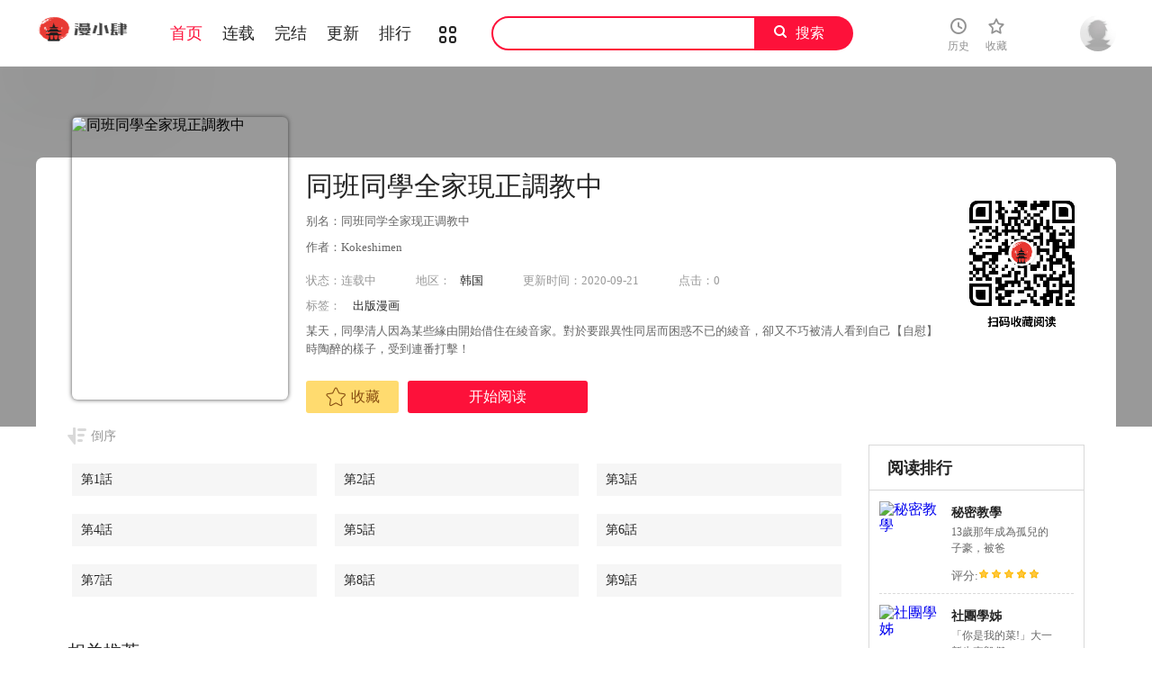

--- FILE ---
content_type: text/html; charset=utf-8
request_url: https://www.ikanhm.top/book/298
body_size: 6623
content:
                                <!DOCTYPE html>
<html>
<head>
    <meta http-equiv="Content-Type" content="text/html; charset=UTF-8">
    
<title>同班同學全家現正調教中,韩漫同班同學全家現正調教中最终话,同班同學全家現正調教中漫画在线观看,同班同學全家現正調教中韩国漫画百度云网盘下载,同班同學全家現正調教中韩漫完整版免费在线观看,18韩漫无羞遮漫画,漫小肆韓漫</title>
<meta name="keywords" content="同班同學全家現正調教中,韩漫同班同學全家現正調教中最终话,同班同學全家現正調教中漫画在线观看,同班同學全家現正調教中最新一话,同班同學全家現正調教中韩漫完整版免费在线观看,18韩漫无羞遮漫画,漫小肆韓漫"/>
<meta name="description" content="提供同班同學全家現正調教中最新话更新,同班同学全家现正调教中是一部韩国，类型为出版漫画的高人气漫画，漫画简介：某天，同學清人因為某些緣由開始借住在綾音家。對於要跟異性同居而困惑不已的綾音，卻又不巧被清人看到自己【自慰】時陶醉的樣子，受到連番打擊！">

    <link rel="shortcut icon" href="/static/images/favicon.ico">
    <link href="/static/css/style.css" rel="stylesheet" type="text/css">
    <link href="/static/css/userinfo-vendor.css" rel="stylesheet" type="text/css">
    <link href="/static/css/dm5_style.css" rel="stylesheet" type="text/css">
    
<link rel="stylesheet" href="/static/css/jquery-ui-1.7.3.custom.css">

    <script src="https://cdnjs.cloudflare.com/ajax/libs/jquery/1.12.4/jquery.min.js"></script>
    <script src="/static/js/index.js"></script>
</head>

<body class="white">
<!-- 页面头部 -->
<header class="header container-fluid " style="left: 0px;">
    <div class="container">
        <!-- 左侧logo -->
        <a href="/">
            <img class="header-logo" src="/static/images/header-logo.png">
        </a>
        <!-- 左侧菜单标题 -->
        <ul class="header-title">
            <li><a href="/">首页</a></li>
            <li><a href="/booklist?end=0">连载</a></li>
            <li><a href="/booklist?end=1">完结</a></li>
            <li><a href="/update">更新</a></li>
            <li><a href="/rank">排行</a></li>
            <li><a href="/booklist"><i class="icon icon-cat" style="font-size:19px;vertical-align: sub;"></i></a></li>
        </ul>
        <script>
            var url = location.href;
            if (url.indexOf('booklist') > -1) {
                if (url.indexOf('end=0') > -1) {
                    $('.header-title li a').eq(1).addClass('active');
                } else if (url.indexOf('end=1') > -1) {
                    $('.header-title li a').eq(2).addClass('active');
                } else {
                    $('.header-title li a').eq(5).addClass('active');
                }
            }  else if (url.indexOf('rank') > -1) {
                $('.header-title li a').eq(4).addClass('active');
            } else if (url.indexOf('update') > -1) {
                $('.header-title li a').eq(3).addClass('active');
            } else {
                $('.header-title li a').eq(0).addClass('active');
            }
        </script>
        <!-- 搜索栏 -->
        <div class="header-search">
            <input id="txtKeywords" type="text" value="">
            <a id="btnSearch">搜索</a>
            <script>
                $('#btnSearch').click(function () {
                    var keyword = $('#txtKeywords').val();
                    window.location.href = '/search?keyword=' + keyword;
                })
            </script>
        </div>
        <ul class="header-bar">

            <li class="hover">
                <a href="/history" target="_blank">
                    <i class="icon icon-clock"></i>
                    <p>历史</p>
                </a>
            </li>
            <li class="hover">
                <a href="/bookshelf" data-isload="0" target="_blank">
                    <i class="icon icon-fav"></i>
                    <p>收藏</p>
                    <span class="red-sign"></span>
                </a>
            </li>
        </ul>
        <div class="header_login hover">
                        <a href="/login" class="js_header_login_btn">
                            <img data-isload="0" class="header-avatar" src="/static/images/mrtx.gif">
            </a>
        </div>
    </div>
</header>

<div class="">
    <section class="banner_detail">
        <div class="banner_border_bg">
            <img class="banner_detail_bg" src="https://www.jjmhw2.top/static/upload/book/298/cover.jpg" alt="同班同學全家現正調教中" style="width: 100%;height:auto;filter: progid:DXImageTransform.Microsoft.Blur(PixelRadius=60, MakeShadow=false);">
        </div>
        <div class="banner_detail_form">
            <div class="cover">
                <img src="https://www.jjmhw2.top/static/upload/book/298/cover.jpg" alt="同班同學全家現正調教中">
                <div class="sr-qrcode">
                    <img src="/static/images/wxqrcode.jpg" alt="同班同學全家現正調教中">
                </div>
            </div>
            <div class="info">
                <h1>同班同學全家現正調教中</h1>
                <p class="subtitle">别名：同班同学全家现正调教中</p>
                <p class="subtitle">作者：Kokeshimen</p>
                <p class="tip">
                    <span class="block">状态：<span>连载中</span></span>
                    <span class="block ticai">地区：<a href="/booklist/?area=1" target="_blank">韩国</a></span>
                    <span class="block">更新时间：2020-09-21</span>
                    <span class="block">点击：0</span>
                </p>
                <p class="tip" style="margin-top:10px;">
                    <span class="block">标签：
                                                <a href="/booklist/?tag=出版漫画" target="_blank">出版漫画</a>
                                            </span>
                </p>
                <p class="content" style="position: relative;overflow : hidden;text-overflow: ellipsis;display: -webkit-box;-webkit-box-orient: vertical;">
                    某天，同學清人因為某些緣由開始借住在綾音家。對於要跟異性同居而困惑不已的綾音，卻又不巧被清人看到自己【自慰】時陶醉的樣子，受到連番打擊！                </p>
                <div class="bottom" style="width: 850px;bottom: 30px;">
                                        <a href="/login" class="btn-1 btn_collection"><i class="icon icon-fav2"></i>收藏</a>
                                            <a href="/chapter/10281" class="btn-2">开始阅读</a>
                                                            </div>
            </div>
            <script>
                $('#addfavor').click(function () {
                    var val = $(this).attr('data-val');
                    $.post({
                        url:`/addfavor`,
                        data:{'book_id' : 298, 'val' : val },
                        success: function (res) {
                            if (res.err == 1){
                                ShowDialog(res.msg);
                            } else {
                                if (res.isfavor == 1){ //表示收藏了，将控件状态改为已收藏
                                    $('a.btn-1').html('<i class="icon icon-fav2-full"></i>已收藏</a>').attr('data-val',1).addClass('active');
                                    ShowDialog('收藏成功');
                                } else { //更改为未收藏
                                    $('a.btn-1').html('<i class="icon icon-fav2"></i>收藏</a>').attr('data-val',0).removeClass('active');
                                    ShowDialog('取消收藏');
                                }
                            }
                        },
                    })
                })

            </script>
            <div style="clear: both;"></div>
        </div>
    </section>
</div>
<div class="view-comment" style="position:relative;">
    <div class="container">
        <div class="view-comment-sub">
            <div class="sub-manga">
                <h2 class="top">阅读排行</h2>
                <ul class="list">
                                        <li>
                        <div class="cover">
                            <a href="/book/418" title="秘密教學">
                                                                <img src="https://www.jjmhw2.top/static/upload/book/418/cover.jpg" alt="秘密教學">
                                                            </a>
                        </div>
                        <div class="info">
                            <p class="title">
                                <a href="/book/418" title="秘密教學">秘密教學</a>
                            </p>
                            <p class="subtitle-new">13歲那年成為孤兒的子豪，被爸</p>
                            <p class="tip"><span>评分:</span><span class="mh-star-line star-5"></span></p>
                        </div>
                    </li>
                                        <li>
                        <div class="cover">
                            <a href="/book/499" title="社團學姊">
                                                                <img src="https://www.jjmhw2.top/static/upload/book/499/cover.jpg" alt="社團學姊">
                                                            </a>
                        </div>
                        <div class="info">
                            <p class="title">
                                <a href="/book/499" title="社團學姊">社團學姊</a>
                            </p>
                            <p class="subtitle-new">「你是我的菜!」大一新生李毅傑</p>
                            <p class="tip"><span>评分:</span><span class="mh-star-line star-5"></span></p>
                        </div>
                    </li>
                                        <li>
                        <div class="cover">
                            <a href="/book/634" title="洞洞雜貨店">
                                                                <img src="https://www.jjmhw2.top/static/upload/book/634/cover.jpg" alt="洞洞雜貨店">
                                                            </a>
                        </div>
                        <div class="info">
                            <p class="title">
                                <a href="/book/634" title="洞洞雜貨店">洞洞雜貨店</a>
                            </p>
                            <p class="subtitle-new">子強繼承了爺爺在鄉下經營的小雜</p>
                            <p class="tip"><span>评分:</span><span class="mh-star-line star-5"></span></p>
                        </div>
                    </li>
                                        <li>
                        <div class="cover">
                            <a href="/book/281" title="美麗新世界">
                                                                <img src="https://www.jjmhw2.top/static/upload/book/281/cover.jpg" alt="美麗新世界">
                                                            </a>
                        </div>
                        <div class="info">
                            <p class="title">
                                <a href="/book/281" title="美麗新世界">美麗新世界</a>
                            </p>
                            <p class="subtitle-new">走後門進全國最大企業上班的豪承</p>
                            <p class="tip"><span>评分:</span><span class="mh-star-line star-5"></span></p>
                        </div>
                    </li>
                                        <li>
                        <div class="cover">
                            <a href="/book/591" title="親子餐廳的媽媽們">
                                                                <img src="https://www.jjmhw2.top/static/upload/book/591/cover.jpg" alt="親子餐廳的媽媽們">
                                                            </a>
                        </div>
                        <div class="info">
                            <p class="title">
                                <a href="/book/591" title="親子餐廳的媽媽們">親子餐廳的媽媽們</a>
                            </p>
                            <p class="subtitle-new">親子餐廳打工仔-建成每天都被怪</p>
                            <p class="tip"><span>评分:</span><span class="mh-star-line star-5"></span></p>
                        </div>
                    </li>
                                        <li>
                        <div class="cover">
                            <a href="/book/608" title="色輪眼">
                                                                <img src="https://www.jjmhw2.top/static/upload/book/608/cover.jpg" alt="色輪眼">
                                                            </a>
                        </div>
                        <div class="info">
                            <p class="title">
                                <a href="/book/608" title="色輪眼">色輪眼</a>
                            </p>
                            <p class="subtitle-new">一個普通到不行的重考生-宇榮，</p>
                            <p class="tip"><span>评分:</span><span class="mh-star-line star-5"></span></p>
                        </div>
                    </li>
                                        <li>
                        <div class="cover">
                            <a href="/book/627" title="豪門人妻">
                                                                <img src="https://www.jjmhw2.top/static/upload/book/627/cover.jpg" alt="豪門人妻">
                                                            </a>
                        </div>
                        <div class="info">
                            <p class="title">
                                <a href="/book/627" title="豪門人妻">豪門人妻</a>
                            </p>
                            <p class="subtitle-new">表面風光，實際卻是個吃土月光族</p>
                            <p class="tip"><span>评分:</span><span class="mh-star-line star-5"></span></p>
                        </div>
                    </li>
                                        <li>
                        <div class="cover">
                            <a href="/book/690" title="私宅女主人">
                                                                <img src="https://www.jjmhw2.top/static/upload/book/690/cover.jpg" alt="私宅女主人">
                                                            </a>
                        </div>
                        <div class="info">
                            <p class="title">
                                <a href="/book/690" title="私宅女主人">私宅女主人</a>
                            </p>
                            <p class="subtitle-new">俊培為了完成開拉風跑車的夢想，</p>
                            <p class="tip"><span>评分:</span><span class="mh-star-line star-5"></span></p>
                        </div>
                    </li>
                                        <li>
                        <div class="cover">
                            <a href="/book/629" title="同居上下舖">
                                                                <img src="https://www.jjmhw2.top/static/upload/book/629/cover.jpg" alt="同居上下舖">
                                                            </a>
                        </div>
                        <div class="info">
                            <p class="title">
                                <a href="/book/629" title="同居上下舖">同居上下舖</a>
                            </p>
                            <p class="subtitle-new">為了節省上下學通勤時間的柏翰，</p>
                            <p class="tip"><span>评分:</span><span class="mh-star-line star-5"></span></p>
                        </div>
                    </li>
                                        <li>
                        <div class="cover">
                            <a href="/book/744" title="人妻獵人">
                                                                <img src="https://www.jjmhw2.top/static/upload/book/744/cover.jpg" alt="人妻獵人">
                                                            </a>
                        </div>
                        <div class="info">
                            <p class="title">
                                <a href="/book/744" title="人妻獵人">人妻獵人</a>
                            </p>
                            <p class="subtitle-new">人妻收割機-齊仁棲，在綠光罩頂</p>
                            <p class="tip"><span>评分:</span><span class="mh-star-line star-5"></span></p>
                        </div>
                    </li>
                                    </ul>
            </div>
            <div class="sub-manga">
                <h2 class="top">最新更新</h2>
                <ul class="list">
                                        <li>
                        <div class="cover">
                            <a href="/book/1110" title="獵艷管理員">
                                                                <img src="https://www.jjmhw2.top/static/upload/book/1110/cover.jpg" alt="獵艷管理員">
                                                            </a>
                        </div>
                        <div class="info">
                            <p class="title">
                                <a href="/book/1110" title="獵艷管理員">獵艷管理員</a>
                            </p>
                            <p class="subtitle-new">「我會給你豐厚的酬勞，條件是你</p>
                            <p class="tip"><span>评分:</span><span class="mh-star-line star-5"></span></p>
                        </div>
                    </li>
                                        <li>
                        <div class="cover">
                            <a href="/book/1096" title="借妻條約">
                                                                <img src="https://www.jjmhw2.top/static/upload/book/1096/cover.jpg" alt="借妻條約">
                                                            </a>
                        </div>
                        <div class="info">
                            <p class="title">
                                <a href="/book/1096" title="借妻條約">借妻條約</a>
                            </p>
                            <p class="subtitle-new">浩然某天看到隔壁鄰居被偷拍的畫</p>
                            <p class="tip"><span>评分:</span><span class="mh-star-line star-5"></span></p>
                        </div>
                    </li>
                                        <li>
                        <div class="cover">
                            <a href="/book/1068" title="民宿精營中">
                                                                <img src="https://www.jjmhw2.top/static/upload/book/1068/cover.jpg" alt="民宿精營中">
                                                            </a>
                        </div>
                        <div class="info">
                            <p class="title">
                                <a href="/book/1068" title="民宿精營中">民宿精營中</a>
                            </p>
                            <p class="subtitle-new">「你對我這麼有感覺嗎?」剛退伍</p>
                            <p class="tip"><span>评分:</span><span class="mh-star-line star-5"></span></p>
                        </div>
                    </li>
                                        <li>
                        <div class="cover">
                            <a href="/book/997" title="最強家丁">
                                                                <img src="https://www.jjmhw2.top/static/upload/book/997/cover.jpg" alt="最強家丁">
                                                            </a>
                        </div>
                        <div class="info">
                            <p class="title">
                                <a href="/book/997" title="最強家丁">最強家丁</a>
                            </p>
                            <p class="subtitle-new">年輕健壯，對主人家忠心耿耿的僕</p>
                            <p class="tip"><span>评分:</span><span class="mh-star-line star-5"></span></p>
                        </div>
                    </li>
                                        <li>
                        <div class="cover">
                            <a href="/book/907" title="韶恩">
                                                                <img src="https://www.jjmhw2.top/static/upload/book/907/cover.jpg" alt="韶恩">
                                                            </a>
                        </div>
                        <div class="info">
                            <p class="title">
                                <a href="/book/907" title="韶恩">韶恩</a>
                            </p>
                            <p class="subtitle-new">「韶恩老師&hellip;妳要跟他們上床嗎?</p>
                            <p class="tip"><span>评分:</span><span class="mh-star-line star-5"></span></p>
                        </div>
                    </li>
                                        <li>
                        <div class="cover">
                            <a href="/book/892" title="掠奪行動">
                                                                <img src="https://www.jjmhw2.top/static/upload/book/892/cover.jpg" alt="掠奪行動">
                                                            </a>
                        </div>
                        <div class="info">
                            <p class="title">
                                <a href="/book/892" title="掠奪行動">掠奪行動</a>
                            </p>
                            <p class="subtitle-new">為了報復把自己丟棄在異國的叛徒</p>
                            <p class="tip"><span>评分:</span><span class="mh-star-line star-5"></span></p>
                        </div>
                    </li>
                                        <li>
                        <div class="cover">
                            <a href="/book/873" title="癢樂多阿姨">
                                                                <img src="https://www.jjmhw2.top/static/upload/book/873/cover.jpg" alt="癢樂多阿姨">
                                                            </a>
                        </div>
                        <div class="info">
                            <p class="title">
                                <a href="/book/873" title="癢樂多阿姨">癢樂多阿姨</a>
                            </p>
                            <p class="subtitle-new">在大學城內流傳著一個傳聞，據說</p>
                            <p class="tip"><span>评分:</span><span class="mh-star-line star-5"></span></p>
                        </div>
                    </li>
                                        <li>
                        <div class="cover">
                            <a href="/book/841" title="發小碰不得/強制催眠">
                                                                <img src="https://www.jjmhw2.top/static/upload/book/841/cover.jpg" alt="發小碰不得/強制催眠">
                                                            </a>
                        </div>
                        <div class="info">
                            <p class="title">
                                <a href="/book/841" title="發小碰不得/強制催眠">發小碰不得/強制催眠</a>
                            </p>
                            <p class="subtitle-new">发小以为我被催眠开始疯狂脱衣,</p>
                            <p class="tip"><span>评分:</span><span class="mh-star-line star-5"></span></p>
                        </div>
                    </li>
                                        <li>
                        <div class="cover">
                            <a href="/book/1012" title="夫婦遊戲">
                                                                <img src="https://www.jjmhw2.top/static/upload/book/1012/cover.jpg" alt="夫婦遊戲">
                                                            </a>
                        </div>
                        <div class="info">
                            <p class="title">
                                <a href="/book/1012" title="夫婦遊戲">夫婦遊戲</a>
                            </p>
                            <p class="subtitle-new">諸位還在因沈重的債務絕望嗎？,</p>
                            <p class="tip"><span>评分:</span><span class="mh-star-line star-5"></span></p>
                        </div>
                    </li>
                                        <li>
                        <div class="cover">
                            <a href="/book/1018" title="最強男人">
                                                                <img src="https://www.jjmhw2.top/static/upload/book/1018/cover.jpg" alt="最強男人">
                                                            </a>
                        </div>
                        <div class="info">
                            <p class="title">
                                <a href="/book/1018" title="最強男人">最強男人</a>
                            </p>
                            <p class="subtitle-new">不輸男愛豆的俊俏外貌,讓眾多女</p>
                            <p class="tip"><span>评分:</span><span class="mh-star-line star-5"></span></p>
                        </div>
                    </li>
                                    </ul>
            </div>
        </div>
        <div class="left-bar">
            <div id="tempc">
                <div class="detail-list-title" id="detail-list-title">
                    <a href="javascript:void(0);" onclick="sortBtnClick();" mode="0" class="order desc inverted">倒序</a>
                </div>
                                <div id="chapterlistload">
                    <ul class="view-win-list detail-list-select" id="detail-list-select">
                                                <li>
                            <a href="/chapter/10281" target="_blank" rel="nofollow">第1話</a>                          
                                                    </li>
                                                <li>
                            <a href="/chapter/10293" target="_blank" rel="nofollow">第2話</a>                          
                                                    </li>
                                                <li>
                            <a href="/chapter/10302" target="_blank" rel="nofollow">第3話</a>                          
                                                    </li>
                                                <li>
                            <a href="/chapter/17770" target="_blank" rel="nofollow">第4話</a>                          
                                                    </li>
                                                <li>
                            <a href="/chapter/17771" target="_blank" rel="nofollow">第5話</a>                          
                                                    </li>
                                                <li>
                            <a href="/chapter/17772" target="_blank" rel="nofollow">第6話</a>                          
                                                    </li>
                                                <li>
                            <a href="/chapter/17773" target="_blank" rel="nofollow">第7話</a>                          
                                                    </li>
                                                <li>
                            <a href="/chapter/17774" target="_blank" rel="nofollow">第8話</a>                          
                                                    </li>
                                                <li>
                            <a href="/chapter/17775" target="_blank" rel="nofollow">第9話</a>                          
                                                    </li>
                                            </ul>
                    <script>
                        (function(){
                            $("#detail-list-select li").each(function(){
                                var tsi=$(this).index();
                                $(this).attr("idx",tsi);
                            })
                        })();
                    </script>
                    <div class="m-load-more-sm" id="detail-list-more" onclick="charpterMore();">
                        <a href="javascript:void(0);"  class="detail-more" rel="nofollow">显示全部章节</a>
                    </div>  
                    <script> 
                    $(document).ready(function(){
                        var much = $("#detail-list-select li").length + 1;
                            if (much <= 13) {
                                $('#detail-list-more').hide();
                            }
                    })      
                        
                    </script>             
                </div>
                            </div>
            <div class="index-title">
                <h2>相关推荐</h2>
            </div>
            <div class="index-manga">
                <ul class="mh-list col7">
                                        <li>
                        <div class="mh-item">
                            <a href="/book/1" title="人妻在金槍不倒寺SEX修行">
                                                                <p class="mh-cover" style="background-image: url(https://www.jjmhw2.top/static/upload/book/1/cover.jpg)"></p>
                                                            </a>
                            <div class="mh-item-detali">
                                <h2 class="title">
                                    <a href="/book/1" title="人妻在金槍不倒寺SEX修行">人妻在金槍不倒寺SEX修行</a>
                                </h2>
                                <p class="zl">這裡是位於深山中的修行寺廟...</p>
                            </div>
                        </div>
                    </li>
                                        <li>
                        <div class="mh-item">
                            <a href="/book/4" title="連深處的G點都刺激到！">
                                                                <p class="mh-cover" style="background-image: url(https://www.jjmhw2.top/static/upload/book/4/cover.jpg)"></p>
                                                            </a>
                            <div class="mh-item-detali">
                                <h2 class="title">
                                    <a href="/book/4" title="連深處的G點都刺激到！">連深處的G點都刺激到！</a>
                                </h2>
                                <p class="zl">金田瞞著公司偷偷從事著副業...</p>
                            </div>
                        </div>
                    </li>
                                        <li>
                        <div class="mh-item">
                            <a href="/book/5" title="今晚，也要被叔叔的粗壯手指&hellip;調教到乖乖。">
                                                                <p class="mh-cover" style="background-image: url(https://www.jjmhw2.top/static/upload/book/5/cover.jpg)"></p>
                                                            </a>
                            <div class="mh-item-detali">
                                <h2 class="title">
                                    <a href="/book/5" title="今晚，也要被叔叔的粗壯手指&hellip;調教到乖乖。">今晚，也要被叔叔的粗壯手指&hellip;調教到乖乖。</a>
                                </h2>
                                <p class="zl">「太爽了&hellip;讓人根本無法思考...</p>
                            </div>
                        </div>
                    </li>
                                        <li>
                        <div class="mh-item">
                            <a href="/book/15" title="年長大叔的用心愛愛">
                                                                <p class="mh-cover" style="background-image: url(https://www.jjmhw2.top/static/upload/book/15/cover.jpg)"></p>
                                                            </a>
                            <div class="mh-item-detali">
                                <h2 class="title">
                                    <a href="/book/15" title="年長大叔的用心愛愛">年長大叔的用心愛愛</a>
                                </h2>
                                <p class="zl">本想租個鐘點情人來耍一次任...</p>
                            </div>
                        </div>
                    </li>
                                        <li>
                        <div class="mh-item">
                            <a href="/book/23" title="兇巴巴辣妹的弱点在背後！">
                                                                <p class="mh-cover" style="background-image: url(https://www.jjmhw2.top/static/upload/book/23/cover.jpg)"></p>
                                                            </a>
                            <div class="mh-item-detali">
                                <h2 class="title">
                                    <a href="/book/23" title="兇巴巴辣妹的弱点在背後！">兇巴巴辣妹的弱点在背後！</a>
                                </h2>
                                <p class="zl">「天啊&hellip;這麼大&hellip;進不來的啦...</p>
                            </div>
                        </div>
                    </li>
                                        <li>
                        <div class="mh-item">
                            <a href="/book/24" title="絕倫扭蛋遊戲">
                                                                <p class="mh-cover" style="background-image: url(https://www.jjmhw2.top/static/upload/book/24/cover.jpg)"></p>
                                                            </a>
                            <div class="mh-item-detali">
                                <h2 class="title">
                                    <a href="/book/24" title="絕倫扭蛋遊戲">絕倫扭蛋遊戲</a>
                                </h2>
                                <p class="zl">為了拯救欠下大筆債務的勝君...</p>
                            </div>
                        </div>
                    </li>
                                        <li>
                        <div class="mh-item">
                            <a href="/book/26" title="不會吧，膠囊旅館有色狼！？">
                                                                <p class="mh-cover" style="background-image: url(https://www.jjmhw2.top/static/upload/book/26/cover.jpg)"></p>
                                                            </a>
                            <div class="mh-item-detali">
                                <h2 class="title">
                                    <a href="/book/26" title="不會吧，膠囊旅館有色狼！？">不會吧，膠囊旅館有色狼！？</a>
                                </h2>
                                <p class="zl">某天的我去外地出差，剛剛進...</p>
                            </div>
                        </div>
                    </li>
                                        <li>
                        <div class="mh-item">
                            <a href="/book/30" title="與叼著吐司上學途中&hellip;撞上的對象做愛生子！">
                                                                <p class="mh-cover" style="background-image: url(https://www.jjmhw2.top/static/upload/book/30/cover.jpg)"></p>
                                                            </a>
                            <div class="mh-item-detali">
                                <h2 class="title">
                                    <a href="/book/30" title="與叼著吐司上學途中&hellip;撞上的對象做愛生子！">與叼著吐司上學途中&hellip;撞上的對象做愛生子！</a>
                                </h2>
                                <p class="zl">一如既往的上學路上&hellip;被人誘...</p>
                            </div>
                        </div>
                    </li>
                                        <li>
                        <div class="mh-item">
                            <a href="/book/31" title="扮情侶時，止不住的喘息聲&hellip;">
                                                                <p class="mh-cover" style="background-image: url(https://www.jjmhw2.top/static/upload/book/31/cover.jpg)"></p>
                                                            </a>
                            <div class="mh-item-detali">
                                <h2 class="title">
                                    <a href="/book/31" title="扮情侶時，止不住的喘息聲&hellip;">扮情侶時，止不住的喘息聲&hellip;</a>
                                </h2>
                                <p class="zl">小時候總是與大和玩在一起的...</p>
                            </div>
                        </div>
                    </li>
                                        <li>
                        <div class="mh-item">
                            <a href="/book/34" title="在昏暗的急停電梯裡&hellip;與繼父SEX">
                                                                <p class="mh-cover" style="background-image: url(https://www.jjmhw2.top/static/upload/book/34/cover.jpg)"></p>
                                                            </a>
                            <div class="mh-item-detali">
                                <h2 class="title">
                                    <a href="/book/34" title="在昏暗的急停電梯裡&hellip;與繼父SEX">在昏暗的急停電梯裡&hellip;與繼父SEX</a>
                                </h2>
                                <p class="zl">我和因為母親再婚而與我成為...</p>
                            </div>
                        </div>
                    </li>
                                    </ul>
            </div>
        </div>
        <div class="view-comment-main" style="margin-top:5px;">
            <div class="top">
                <a href="javascript:void(0);" id="btnnewposts">
                    <h2 class="active">同班同學全家現正調教中网友评论</h2>
                </a>
            </div>
            <ul class="list">
                                <li>
                    <div class="cover">
                        <img src="/static/images/mrtx.gif">
                    </div>
                    <div class="info">
                        <div class="clearfix">
                            <textarea class="comment-input js_max_text_length" id="content" placeholder="我来说两句..."></textarea>
                            <p class="comment-item">
                                <span>请您文明上网，理性发言，注意文明用语</span>
                                <input type="button" onclick="subcomment();" class="btn commentbtn" value="发表评论">
                            </p>
                            <input type="hidden" id="book_id" value="298">
                            <input type="hidden" id="session_uid" value="-1">
                        </div>
                    </div>
                </li>
            </ul>
            <div class="bottom-bar footer-bar" style="display:none;">
                <div class="bottom-page"></div>
            </div>
        </div>
    </div>
</div>
<script src="/static/js/comment.js"></script>

<div class="footer mt16 cf">
    <div class="footer-wrap">
        <div class="footer-cont container">
            <p>所有漫画均来自网友分享，以便漫画爱好者研究漫画技巧和构图方式。若喜欢，请购买正版书籍以支持作者！</p>
            <p>漫画版权归原作者所有。如有侵犯到您的权益，请联系我们，确认之后立即删除。本站不负任何相关责任！ 
            </p>
            <p>Copyright © 2019 <em>/</em> All Rights Reserved
            </p>
        </div>
    </div>
</div>
<div class="alertTop_1" style="display: none;">
    <p id="alertTop_1"></p>
</div>
<script src="/static/js/user-booklist.js"></script>
<!-- Google tag (gtag.js) -->
<script async src="https://www.googletagmanager.com/gtag/js?id=G-JL364C26TK"></script>
<script>
  window.dataLayer = window.dataLayer || [];
  function gtag(){dataLayer.push(arguments);}
  gtag('js', new Date());

  gtag('config', 'G-JL364C26TK');
</script>

<script async src="https://pagead2.googlesyndication.com/pagead/js/adsbygoogle.js?client=ca-pub-1324666998469160"
     crossorigin="anonymous"></script>
<script defer src="https://static.cloudflareinsights.com/beacon.min.js/vcd15cbe7772f49c399c6a5babf22c1241717689176015" integrity="sha512-ZpsOmlRQV6y907TI0dKBHq9Md29nnaEIPlkf84rnaERnq6zvWvPUqr2ft8M1aS28oN72PdrCzSjY4U6VaAw1EQ==" data-cf-beacon='{"version":"2024.11.0","token":"c57befee51284ef081098415bb5ea015","r":1,"server_timing":{"name":{"cfCacheStatus":true,"cfEdge":true,"cfExtPri":true,"cfL4":true,"cfOrigin":true,"cfSpeedBrain":true},"location_startswith":null}}' crossorigin="anonymous"></script>
</body>

</html>

--- FILE ---
content_type: text/html; charset=utf-8
request_url: https://www.google.com/recaptcha/api2/aframe
body_size: 266
content:
<!DOCTYPE HTML><html><head><meta http-equiv="content-type" content="text/html; charset=UTF-8"></head><body><script nonce="PpmIJQ27nALvH6k0PaTc7w">/** Anti-fraud and anti-abuse applications only. See google.com/recaptcha */ try{var clients={'sodar':'https://pagead2.googlesyndication.com/pagead/sodar?'};window.addEventListener("message",function(a){try{if(a.source===window.parent){var b=JSON.parse(a.data);var c=clients[b['id']];if(c){var d=document.createElement('img');d.src=c+b['params']+'&rc='+(localStorage.getItem("rc::a")?sessionStorage.getItem("rc::b"):"");window.document.body.appendChild(d);sessionStorage.setItem("rc::e",parseInt(sessionStorage.getItem("rc::e")||0)+1);localStorage.setItem("rc::h",'1767452744701');}}}catch(b){}});window.parent.postMessage("_grecaptcha_ready", "*");}catch(b){}</script></body></html>

--- FILE ---
content_type: text/css
request_url: https://www.ikanhm.top/static/css/style.css
body_size: 32458
content:
@charset "UTF-8";
html {
    font-family: sans-serif;
    line-height: 1.15;
    -ms-text-size-adjust: 100%;
    -webkit-text-size-adjust: 100%
}

body {
    margin: 0
}

article,aside,footer,header,nav,section {
    display: block
}

h1 {
    font-size: 2em;
    margin: .67em 0
}

figcaption,figure,main {
    display: block
}

figure {
    margin: 1em 40px
}

hr {
    box-sizing: content-box;
    height: 0;
    overflow: visible
}

pre {
    font-family: monospace,monospace;
    font-size: 1em
}

a {
    background-color: transparent;
    -webkit-text-decoration-skip: objects
}

a:active,a:hover {
    outline-width: 0
}

abbr[title] {
    border-bottom: none;
    text-decoration: underline;
    text-decoration: underline dotted
}

b,strong {
    font-weight: inherit
}

b,strong {
    font-weight: bolder
}

code,kbd,samp {
    font-family: monospace,monospace;
    font-size: 1em
}

dfn {
    font-style: italic
}

mark {
    background-color: #ff0;
    color: #000
}

small {
    font-size: 80%
}

sub,sup {
    font-size: 75%;
    line-height: 0;
    position: relative;
    vertical-align: baseline
}

sub {
    bottom: -.25em
}

sup {
    top: -.5em
}

audio,video {
    display: inline-block
}

audio:not([controls]) {
    display: none;
    height: 0
}

img {
    border-style: none
}

svg:not(:root) {
    overflow: hidden
}

button,input,optgroup,select,textarea {
    font-family: sans-serif;
    font-size: 100%;
    line-height: 1.15;
    margin: 0
}

button,input {
    overflow: visible
}

button,select {
    text-transform: none
}[type=reset],[type=submit],button,html [type=button] {
     -webkit-appearance: button
 }[type=button]::-moz-focus-inner,[type=reset]::-moz-focus-inner,[type=submit]::-moz-focus-inner,button::-moz-focus-inner {
      border-style: none;
      padding: 0
  }[type=button]:-moz-focusring,[type=reset]:-moz-focusring,[type=submit]:-moz-focusring,button:-moz-focusring {
       outline: 1px dotted ButtonText
   }

fieldset {
    border: 1px solid silver;
    margin: 0 2px;
    padding: .35em .625em .75em
}

legend {
    box-sizing: border-box;
    color: inherit;
    display: table;
    max-width: 100%;
    padding: 0;
    white-space: normal
}

progress {
    display: inline-block;
    vertical-align: baseline
}

textarea {
    overflow: auto
}[type=checkbox],[type=radio] {
     box-sizing: border-box;
     padding: 0
 }[type=number]::-webkit-inner-spin-button,[type=number]::-webkit-outer-spin-button {
      height: auto
  }[type=search] {
       -webkit-appearance: textfield;
       outline-offset: -2px
   }[type=search]::-webkit-search-cancel-button,[type=search]::-webkit-search-decoration {
        -webkit-appearance: none
    }

::-webkit-file-upload-button {
    -webkit-appearance: button;
    font: inherit
}

details,menu {
    display: block
}

summary {
    display: list-item
}

canvas {
    display: inline-block
}

template {
    display: none
}[hidden] {
     display: none
 }

.clearfix:after,.clearfix:before {
    content: " ";
    display: table
}

.clearfix:after {
    clear: both
}

.center-block {
    display: block;
    margin-left: auto;
    margin-right: auto
}

.pull-right {
    float: right!important
}

.pull-left {
    float: left!important
}

.hide {
    display: none!important
}

.show {
    display: block!important
}

.invisible {
    visibility: hidden
}

.text-hide {
    white-space: nowrap;
    overflow: hidden;
    text-overflow: ellipsis
}

.hidden {
    display: none!important
}

.affix {
    position: fixed
}

blockquote,body,dd,div,dl,dt,fieldset,form,h1,h2,h3,h4,h5,h6,input,li,ol,p,pre,td,textarea,th,ul {
    padding: 0;
    margin: 0;
    font-family: "PingFang SC",'Microsoft YaHei'
}

table {
    border-collapse: collapse;
    border-spacing: 0
}

fieldset,img {
    border: 0
}

address,caption,cite,code,dfn,em,strong,th,var {
    font-weight: 400;
    font-style: normal
}

ol,ul {
    list-style: none
}

caption,th {
    text-align: left
}

h1,h2,h3,h4,h5,h6 {
    font-weight: 400;
    font-size: 100%
}

q:after,q:before {
    content: ''
}

abbr,acronym {
    border: 0
}

a {
    text-decoration: none
}

::-ms-clear,::-ms-reveal {
    display: none
}

.full-class {
    padding-bottom: 0;
    padding-top: 15px;
    overflow: hidden;
    margin-bottom: -5px
}

.full-class li {
    float: left;
    width: 48px
}

.full-class li a {
    font-size: 14px;
    color: #252525
}

.full-class li a:hover {
    color: #fd113a
}

.full-class-btn {
    font-size: 16px;
    color: #252525;
    float: right;
    background-image: url(/static/images/header-class.png);
    background-repeat: no-repeat;
    padding-left: 25px
}

.index-banner {
    margin-top: 20px
}

.index-banner .pos-1 {
    width: 510px;
    height: 380px;
    float: left;
    position: relative;
    overflow: hidden
}

.index-banner .pos-2 {
    width: 335px;
    height: 185px;
    float: left;
    margin-left: 10px;
    position: relative;
    overflow: hidden
}

.index-banner .pos-3 {
    width: 220px;
    height: 185px;
    float: left;
    margin-left: 10px;
    margin-top: 10px;
    position: relative;
    overflow: hidden
}

.index-banner-bottom {
    position: absolute;
    width: 100%;
    height: 86px;
    bottom: 0;
    left: 0;
    background-image: url(/static/images/banner-bg.png)
}

.index-banner-bottom .title {
    padding-left: 10px;
    font-size: 20px;
    color: #fff;
    font-weight: 700;
    position: absolute;
    bottom: 30px
}

.index-banner-bottom .subtitle {
    padding-left: 10px;
    font-size: 14px;
    color: #fff;
    position: absolute;
    bottom: 10px
}

.index-banner-control {
    position: absolute;
    bottom: 10px;
    right: 10px
}

.index-banner-control a {
    height: 10px;
    width: 10px;
    background-color: #d9d9d9;
    border-radius: 5px;
    display: block;
    float: left;
    margin-left: 8px
}

.index-banner-control a.active {
    width: 23px;
    background-color: #fd113a
}

.index-title {
    margin-top: 40px;
    height: 42px
}

.index-title h2 {
    font-size: 20px;
    color: #252525;
    float: left;
    margin-left: 10px;
    line-height: 42px
}

.index-title-logo {
    width: 25px;
    float: left;
    vertical-align: top;
    position: relative;
    top: 10px
}

.index-title-select {
    margin-left: 30px;
    overflow: hidden;
    float: left
}

.index-title-select li {
    float: left;
    margin: 0 20px
}

.index-title-select li a {
    font-size: 16px;
    color: #252525;
    line-height: 42px;
    font-weight: 700
}

.index-title-select li a.active {
    color: #fd113a
}

.index-title-select li a.active:after {
    background-color: #fd113a;
    height: 4px;
    border-radius: 2px;
    content: "";
    display: block;
    width: 80%;
    margin: 0 auto;
    margin-top: -8px
}

.index-title-more {
    float: right;
    padding-right: 18px;
    background-image: url(/static/images/index-title-more.png);
    background-repeat: no-repeat;
    background-position: 38px 15px;
    font-size: 14px;
    color: #252525;
    line-height: 42px
}

.index-rank-logo {
    font-size: 18px;
    color: #666;
    margin-left: 12px
}

.index-rank-logo i {
    font-size: 1.1em;
    vertical-align: top
}

.index-title .right {
    float: right
}

.index-original {
    margin-top: 10px
}

.index-original .container {
    height: 460px;
    overflow: hidden
}

.index-original-list {
    overflow: hidden
}

.index-original-list li {
    float: left;
    overflow: hidden;
    width: 400px;
    margin: 3px 0
}

.index-original-list li .cover {
    width: 167px;
    height: 220px;
    position: relative;
    overflow: hidden;
    float: left
}

.index-original-list li .cover span {
    position: absolute;
    top: 0;
    right: 0;
    font-size: 13px;
    color: #fff;
    background: #ff5a00;
    padding: 2px 3px
}

.index-original-list li .info {
    float: left;
    padding-left: 15px;
    width: 216px;
    position: relative;
    height: 220px
}

.index-original-list li .info .title {
    font-size: 18px;
    color: #252525;
    font-weight: 700;
    margin-top: 18px;
    white-space: nowrap;
    overflow: hidden;
    text-overflow: ellipsis
}

.index-original-list li .info .title a {
    font-size: 18px;
    color: #252525;
    font-weight: 700
}

.index-original-list li .info .title a:hover {
    color: #fd113a
}

.index-original-list li .info .star {
    margin-top: 3px
}

.index-original-list li .info .star span {
    width: 12px;
    height: 11px;
    background-image: url(/static/images/index-star.png);
    background-repeat: no-repeat;
    display: inline-block
}

.index-original-list li .info .star span.active {
    background-image: url(/static/images/index-star-active.png);
    background-repeat: no-repeat
}

.index-original-list li .info .subtitle {
    font-size: 13px;
    color: #fd113a;
    margin-top: 55px;
    white-space: nowrap;
    overflow: hidden;
    text-overflow: ellipsis
}

.index-original-list li .info .subtitle span.label {
    color: #252525;
    margin-left: 10px
}

.index-original-list li .info .subtitle span {
    color: #fd113a;
    margin-left: 10px
}

.index-original-list li .info .subtitle span a {
    color: #fd113a
}

.index-original-list li .info .desc {
    font-size: 13px;
    color: #666;
    margin-top: 5px;
    line-height: 18px
}

.index-original-list li .info .tag {
    position: absolute;
    bottom: 20px
}

.index-original-list li .info .tag a {
    font-size: 13px;
    color: #666;
    border: 1px dashed #d9d9d9;
    border-radius: 3px;
    padding: 3px 6px;
    margin-right: 5px
}

.index-original-control {
    text-align: center;
    font-size: 0;
    padding: 10px 0
}

.index-original-control a {
    height: 10px;
    width: 10px;
    background-color: #d9d9d9;
    border-radius: 5px;
    display: inline-block;
    margin-left: 8px
}

.index-original-control a.active {
    width: 23px;
    background-color: #fd113a
}

.index-original-arrow {
    position: relative;
    width: 1200px;
    margin: 0 auto
}

.index-original-arrow .left {
    height: 450px;
    width: 40px;
    display: block;
    position: absolute;
    left: -40px;
    top: -485px;
    text-align: center;
    padding-top: 200px
}

.index-original-arrow .left:hover {
    background: #f8f8f9
}

.index-original-arrow .right {
    height: 450px;
    width: 40px;
    display: block;
    position: absolute;
    right: -40px;
    top: -485px;
    text-align: center;
    padding-top: 200px
}

.index-original-arrow .right:hover {
    background: #f8f8f9
}

.index-rank {
    margin-top: 40px;
    width: 400px;
    float: left;
    padding-right: 20px
}

.index-rank-title {
    font-size: 20px;
    color: #252525;
    font-weight: 700
}

.index-rank-title .more {
    float: right;
    padding-right: 18px;
    background-image: url(/static/images/index-title-more.png);
    background-repeat: no-repeat;
    background-position: 38px 7px;
    font-size: 14px;
    color: #252525;
    line-height: 26px
}

.index-rank-list {
    margin-top: 20px
}

.index-rank-list li {
    overflow: hidden;
    border-bottom: 1px dashed #ededed;
    margin-bottom: 5px
}

.index-rank-list li .cover {
    width: 80px;
    height: 50px;
    overflow: hidden;
    float: left
}

.index-rank-list li .cover img {
    width: 80px
}

.index-rank-list li .sign {
    width: 50px;
    text-align: center;
    float: left
}

.index-rank-list li .sign span {
    background-image: url(/static/images/index-rank-0.png);
    background-repeat: no-repeat;
    height: 22px;
    width: 22px;
    font-size: 13px;
    color: #666;
    display: inline-block;
    border-radius: 10px;
    line-height: 22px;
    text-align: center;
    vertical-align: top;
    margin-top: 2px
}

.index-rank-list li .sign span.top-1 {
    background-image: url(/static/images/index-rank-1.png);
    background-repeat: no-repeat;
    color: #fff
}

.index-rank-list li .sign span.top-2 {
    background-image: url(/static/images/index-rank-2.png);
    background-repeat: no-repeat;
    color: #fff
}

.index-rank-list li .sign span.top-3 {
    background-image: url(/static/images/index-rank-3.png);
    background-repeat: no-repeat;
    color: #fff
}

.index-rank-list li .info {
    float: left
}

.index-rank-list li .info .title {
    font-size: 14px;
    color: #252525;
    font-weight: 700;
    margin-top: 3px;
    white-space: nowrap;
    overflow: hidden;
    text-overflow: ellipsis;
    width: 240px
}

.index-rank-list li .info .title a {
    font-size: 14px;
    color: #252525;
    font-weight: 700
}

.index-rank-list li .info .title a:hover {
    color: #fd113a
}

.index-rank-list li .info .subtitle {
    font-size: 13px;
    color: #666;
    margin-top: 6px
}

.index-ad {
    width: 1205px;
    margin: 0 auto;
    overflow: hidden;
    margin-top: 40px
}

.index-ad-1 {
    float: left
}

.index-ad-2 {
    float: left;
    margin-left: 5px
}

.index-manga {
    margin-top: 20px
}

.index-manga-list {
    overflow: hidden
}

.index-manga-list li {
    float: left;
    margin-left: 4px
}

.index-manga-list li .cover {
    width: 167px;
    height: 220px;
    overflow: hidden;
    position: relative
}

.index-manga-list li .cover .img {
    width: 167px
}

.index-manga-list li .cover .tag {
    position: absolute;
    top: 0;
    right: 0
}

.index-manga-list li .title {
    font-size: 14px;
    color: #252525;
    margin-top: 8px;
    font-weight: 700
}

.index-manga-list li .subtitle {
    font-size: 13px;
    color: #666;
    margin-top: 5px
}

.index-manga-list li .new {
    font-size: 13px;
    color: #252525;
    margin-top: 2px
}

.index-manga-list li .new span {
    font-size: 13px;
    color: #fd113a;
    margin-left: 5px
}

.index-manga-detail {
    margin-top: 20px
}

.index-manga-detail .detail {
    width: 500px;
    float: left
}

.index-manga-detail .detail-list {
    overflow: hidden
}

.index-manga-detail .detail-list li {
    float: left;
    width: 210px
}

.index-manga-detail .detail-list li .img {
    width: 100%;
    margin-top: 25px
}

.index-manga-detail .detail-list li.active {
    width: 80px
}

.index-manga-detail .detail-list li.active .img {
    width: 250px;
    height: 330px;
    padding: 10px;
    position: relative;
    left: -75px;
    margin-top: 0;
    background-color: #fff;
    box-shadow: 0 0 10px #ccc
}

.index-manga-detail .detail .title {
    overflow: hidden;
    margin-top: 25px
}

.index-manga-detail .detail .title span {
    font-size: 20px;
    color: #252525;
    float: left;
    font-weight: 700
}

.index-manga-detail .detail .star {
    margin-top: 8px;
    float: left;
    margin-left: 50px
}

.index-manga-detail .detail .star span {
    width: 12px;
    height: 11px;
    background-image: url(/static/images/index-star.png);
    background-repeat: no-repeat;
    display: inline-block
}

.index-manga-detail .detail .star span.active {
    background-image: url(/static/images/index-star-active.png);
    background-repeat: no-repeat
}

.index-manga-detail .detail .btn-read {
    background: #fd113a;
    border-radius: 3px;
    height: 36px;
    width: 100px;
    line-height: 36px;
    text-align: center;
    font-size: 16px;
    color: #fff;
    display: block;
    float: right
}

.index-manga-detail .detail .subtitle {
    font-size: 13px;
    color: #666;
    line-height: 20px
}

.index-manga-detail .detail .new {
    font-size: 13px;
    color: #252525;
    line-height: 24px
}

.index-manga-detail .detail .new span {
    font-size: 13px;
    color: #fd113a;
    margin-left: 5px
}

.index-manga-detail .detail .tag {
    margin-top: 5px;
    padding: 5px 0;
    padding-bottom: 10px
}

.index-manga-detail .detail .tag span {
    font-size: 13px;
    color: #666;
    border: 1px dashed #d9d9d9;
    border-radius: 3px;
    padding: 2px 5px
}

.index-manga-detail .index-manga-list {
    float: left;
    width: 684px;
    margin-left: 16px
}

.index-manga-detail .index-manga-list li {
    margin-bottom: 30px
}

.index-block {
    margin-top: 10px
}

.index-block .index-block-list {
    overflow: hidden
}

.index-block .index-block-list img {
    float: left;
    margin: 0 2px
}

.view-comment {
    overflow: hidden;
    margin-bottom: 50px
}

.view-comment .container {
    padding: 0 35px
}

.view-comment-main {
    width: 860px;
    background: #666;
    float: left
}

.view-comment-main .top {
    height: 68px;
    line-height: 68px;
    border-bottom: 1px solid #999
}

.view-comment-main .top span {
    font-size: 16px;
    color: #fff;
    margin-left: 17px
}

.view-comment-main .top span.s {
    font-size: 13px;
    color: #fff;
    margin-left: 10px;
    padding-right: 20px;
    border-right: 1px solid #fff
}

.view-comment-main .top .page {
    float: right;
    margin-right: 22px
}

.view-comment-main .top .page .block,.view-comment-main .top .page a,.view-comment-main .top .page span {
    font-family: monospace;
    background: #252525;
    border-radius: 4px;
    font-size: 12px;
    color: #fff;
    padding: 0 10px;
    margin: 0 5px;
    display: inline-block;
    height: 28px;
    line-height: 28px
}

.view-comment-main .top .page .block.active,.view-comment-main .top .page span.current {
    background: #fd113a
}

.view-comment-main .list {
    overflow: hidden
}

.view-comment-main .list li {
    float: left;
    overflow: hidden;
    padding-top: 22px
}

.view-comment-main .list .postlist>li:first-child {
    padding-top: 0
}

.view-comment-main .list li.solid {
    border-bottom: 1px solid #999;
    padding-bottom: 25px
}

.view-comment-main .list li.dashed .info {
    border-bottom: 1px dashed #999;
    padding-bottom: 25px
}

.view-comment-main .list li .cover {
    width: 50px;
    margin-left: 20px;
    float: left
}

.view-comment-main .list li .cover img {
    width: 50px;
    height: 50px;
    border-radius: 25px
}

.view-comment-main .list li .info {
    width: 750px;
    float: left;
    margin-left: 10px
}

.view-comment-main .list li .info .title {
    font-size: 13px;
    color: #fff;
    margin-top: 10px;
    font-weight: 700
}

.view-comment-main .list li .info .title .re {
    margin-left: 10px;
    color: #666;
    font-weight: 400
}

.view-comment-main .list li .info .title .nick {
    margin-left: 10px;
    font-weight: 400
}

.view-comment-main .list li .info .title .vip {
    font-weight: 400;
    font-size: 12px;
    color: #ff5a00;
    border: 1px solid #ff5a00;
    border-radius: 2px;
    background-color: #fff;
    padding: 0 3px;
    margin-left: 10px
}

.view-comment-main .list li .info .title .year {
    font-weight: 400;
    font-size: 12px;
    color: #fd113a;
    border: 1px solid #fd113a;
    border-radius: 2px;
    background-color: #fff;
    padding: 0 3px;
    margin-left: 10px
}

.view-comment-main .list li .info .content {
    font-size: 13px;
    color: #d7d7d7;
    margin-top: 15px;
    line-height: 18px
}

.view-comment-main .list li .info .bottom {
    font-size: 13px;
    color: #d7d7d7;
    margin-top: 30px
}

.view-comment-main .list li .info .bottom .right {
    float: right
}

.view-comment-main .list li .info .bottom .right .zan {
    font-size: 13px;
    color: #d7d7d7;
    padding-left: 20px;
    background-image: url(/static/images/view-logo-3.png);
    background-repeat: no-repeat;
    background-position: 0 0
}

.view-comment-main .list li .info .bottom .right .zan.active {
    background-image: url(/static/images/view-logo-3-a.png)
}

.view-comment-main .list li .info .bottom .right .comment {
    font-size: 13px;
    color: #d7d7d7;
    padding-left: 20px;
    background-image: url(/static/images/view-logo-4.png);
    background-repeat: no-repeat;
    background-position: 0 1px;
    margin-left: 30px
}

.view-comment-main .list li .info textarea {
    width: 710px;
    border: 0;
    outline: 0;
    margin-left: 10px;
    height: 120px;
    padding: 10px;
    resize: none
}

.view-comment-main .list li .info .comment-item {
    padding-top: 20px;
    font-size: 13px;
    color: #d7d7d7;
    padding-left: 10px;
    overflow: hidden;
    padding-bottom:20px;
}

.view-comment-main .list li .info .comment-item .code {
    font-size: 13px;
    color: #999
}

.view-comment-main .list li .info .comment-item .code input {
    padding: 0 10px;
    margin-top: -12px;
    width: 100px;
    outline: 0;
    border: 1px solid #d9d9d9;
    line-height: 33px;
    border-radius: 3px
}

.view-comment-main .list li .info .comment-item .code img {
    vertical-align: top;
    position: relative;
    top: -8px;
    left: 5px
}

.view-comment-main .list li .info .comment-item .logo-1 {
    background-image: url(/static/images/view-logo-2.png);
    background-repeat: no-repeat;
    background-position: 0 0;
    padding-left: 20px;
    color: #d7d7d7
}

.view-comment-main .list li .info .comment-item .logo-2 {
    background-image: url(/static/images/view-logo-1.png);
    background-repeat: no-repeat;
    background-position: 0 0;
    padding-left: 20px;
    color: #d7d7d7;
    margin-left: 10px;
    margin-right: 10px
}

.view-comment-main .list li .info .comment-item .right {
    float: right
}

.view-comment-main .list li .info .comment-item .right .red {
    color: #fd113a
}

.view-comment-main .list li .info .comment-item .right .btn {
    background: #fd113a;
    border-radius: 3px;
    font-size: 16px;
    color: #fff;
    height: 36px;
    line-height: 36px;
    width: 100px;
    text-align: center;
    display: inline-block;
    margin-left: 20px;
    vertical-align: top;
    position: relative;
    top: -8px
}

.view-comment-main .child-list {
    overflow: hidden;
    background: #999;
    border-radius: 10px;
    margin-top: 25px
}

.view-comment-main .child-list li .info {
    width: 640px
}

.view-comment-main .child-list li.open {
    text-align: center;
    width: 100%;
    padding: 0
}

.view-comment-main .child-list li.open a {
    font-size: 13px;
    text-decoration: underline;
    color: #999;
    padding-top: 24px;
    display: block
}

.view-comment-main .child-list li.open:last-child a {
    padding: 24px
}

.view-comment-main .child-list li .info textarea {
    margin-left: 0;
    width: 620px;
    margin-top: 10px;
    background: #d7d7d7;
    height: 80px
}

.view-comment-main .bottom-bar {
    background-color: #272727;
    overflow: hidden;
    padding-top: 30px;
    padding-bottom: 30px
}

.view-comment-main .bottom-page {
    float: right;
    margin-right: 30px;
    margin-top: 20px;
}

.view-comment-main .bottom-page .block,.view-comment-main .bottom-page a,.view-comment-main .bottom-page span {
    font-family: monospace;
    background: #999;
    border-radius: 4px;
    font-size: 12px;
    color: #fff;
    padding: 0 10px;
    margin: 0 5px;
    display: inline-block;
    height: 28px;
    line-height: 28px
}

.view-comment-main .bottom-page .block.active,.view-comment-main .bottom-page span.current {
    background: #fd113a
}

body.white .view-comment-main .list li .info .bottom .right .zan.active {
    background-image: url(/static/images/view-logo-3-w-a.png);
    color: #fd113a
}

body.white .view-comment-main .list li .info .comment-item span {
    line-height: 5;
}

body.white .view-comment-main .list li .info .comment-item .logo-1 {
    background-image: url(/static/images/view-logo-2.png);
    background-repeat: no-repeat;
    background-position: 0 0;
    padding-left: 20px;
    color: #999
}

body.white .view-comment-main .list li .info .comment-item .logo-2 {
    background-image: url(/static/images/view-logo-1.png);
    background-repeat: no-repeat;
    background-position: 0 0;
    padding-left: 20px;
    color: #999;
    margin-left: 10px
}

body.white .view-comment-main .list li .info .comment-item {
    font-size: 13px;
    color: #999;
    padding-left: 10px
}

body.white .view-comment-main .list li .info .content {
    font-size: 13px;
    color: #666;
    margin-top: 15px;
    line-height: 22px
}

body.white .view-comment-main .list li .info .bottom {
    font-size: 13px;
    color: #999;
    margin-top: 30px
}

body.white .view-comment-main .list li .info .bottom .right .zan {
    font-size: 13px;
    color: #999;
    padding-left: 20px;
    background-image: url(/static/images/view-logo-3.png);
    background-repeat: no-repeat;
    background-position: 0 0
}

body.white .view-comment-main .list li .info .bottom .right .comment {
    font-size: 13px;
    color: #999;
    padding-left: 20px;
    background-image: url(/static/images/view-logo-4.png);
    background-repeat: no-repeat;
    background-position: 0 1px;
    margin-left: 30px
}

body.white .view-comment-main .list li.solid {
    border-bottom: 1px solid #ededed;
    padding-bottom: 25px
}

body.white .view-comment-main .list li.dashed .info {
    border-bottom: 1px dashed #ededed;
    padding-bottom: 25px
}

body.white .view-comment-main .top .page .block,body.white .view-comment-main .top .page a,body.white .view-comment-main .top .page span {
    background-color: #fff;
    color: #666;
    border: 1px solid #d9d9d9;
    cursor: pointer
}

body.white .view-comment-main .top .page a:hover {
    border: 1px solid #fd113a;
    color: #fd113a
}

body.white .view-comment-main .top .page .block.active,body.white .view-comment-main .top .page span.current {
    background: #fd113a;
    color: #fff;
    border: 1px solid #fd113a
}

body.white .view-comment-main {
    width: 860px;
    border: 1px solid #d9d9d9
}

body.white .view-comment-main .top {
    border-bottom: 1px solid #ededed
}

body.white .view-comment-main .top span {
    color: #252525
}

body.white .view-comment-main .top span.active {
    color: #fd113a
}

body.white .view-comment-main .top span.s {
    color: #999;
    border-right: 1px solid #252525
}

body.white .view-comment-main {
    background: #fff
}

body.white .view-comment-main .list li .info .title {
    color: #252525
}

body.white .view-comment-main .list li .info textarea {
    width: 740px;
    border: 1px solid #d9d9d9
}

body.white .view-comment-main .list li .info input {
    border: 1px solid #d9d9d9;margin-left: 10px;padding: 10px;margin-top: 10px;
}
body.white .view-comment-main .list li .info #imgkey {
    margin-top: 10px;    height: 40px;    vertical-align: top; cursor: pointer
}


body.white .view-comment-main .child-list {
    background: #f8f8f8
}

body.white .view-comment-main .child-list li .info textarea {
    background: #fff;
    width: 638px;
    border: 1px solid #d9d9d9
}

body.white .view-comment-main .bottom-bar {
    background-color: #fff;
    border-top: 1px solid #d9d9d9;
    margin: -1px
}

body.white .view-comment-main .bottom-page .block,body.white .view-comment-main .bottom-page a,body.white .view-comment-main .bottom-page span {
    background-color: #fff;
    color: #666;
    border: 1px solid #d9d9d9;
    cursor: pointer
}

body.white .view-comment-main .bottom-page a:hover {
    border: 1px solid #fd113a;
    color: #fd113a
}

body.white .view-comment-main .bottom-page .block.active,body.white .view-comment-main .bottom-page span.current {
    background: #fd113a;
    color: #fff;
    border: 1px solid #fd113a
}

.view-comment .index-manga {
    padding-bottom: 30px
}

.view-comment .index-manga .col7 {
    margin: 0
}

.view-comment .index-title h2 {
    font-size: 20px;
    color: #252525;
    margin-left: 0
}

.view-comment .detail-ad {
    width: 860px;
    overflow: hidden;
    height: 90px;
    margin-top: 40px
}

.view-comment .detail-ad img {
    height: 90px
}

.view-comment .detail-list-title .block {
    font-size: 16px;
    color: #252525;
    padding-right: 20px;
    margin-right: 20px;
    border-right: 1px solid #252525
}

.view-comment .detail-list-title .block span {
    font-size: 13px
}

.view-comment .detail-list-title .block.active {
    color: #fd113a
}

.view-comment .detail-list-title .s {
    font-size: 13px;
    color: #252525
}

.view-comment .detail-list-title .s .red {
    color: #fd113a;
    margin-left: 10px;
    margin-right: 10px
}

.view-comment .detail-list-title .order {
    font-size: 14px;
    color: #999;
    padding-left: 26px;
    background-image: url(/static/images/detail-order.png);
    background-repeat: no-repeat;
    float: left;
    line-height: 21px
}

.view-comment .detail-list-title .order.inverted {
    background-image: url(/static/images/detail-order-inverted.png)
}

.view-comment .left-bar {
    width: 860px;
    float: left
}

.view-comment .detail-list-subtitle {
    text-align: right;
    margin-top: 25px
}

.view-comment .detail-list-subtitle .red {
    font-size: 13px;
    color: #fd113a;
    margin-right: 10px
}

.view-comment .detail-list-subtitle .red span {
    color: #fff;
    background-color: #fd113a;
    border-radius: 2px;
    padding: 0 2px;
    margin-right: 5px
}

.view-comment .detail-list-subtitle .date {
    font-size: 13px;
    color: #666;
    margin-left: 5px
}

.view-comment .view-win-list {
    overflow: hidden;
    margin: 5px -10px 0 -10px;
    width: 880px;
    padding-left: 5px;
    max-height: 405px;
}

.view-comment .view-win-list li {
    float: left;
    height: 36px;
    line-height: 36px;
    width: 271.5px;
    background: #f6f6f6;
    margin-top: 20px;
    padding-left: 10px;
    margin-left: 10px;
    margin-right: 10px;
    position: relative
}

.view-comment .view-win-list li a {
    display: block;
    width: 100%;
    height: 100%
}

.view-comment .view-win-list li:hover {
    background: #ffeef1
}

.view-comment .view-win-list li:hover a {
    color: #e90930
}
.view-comment .view-win-list li a:visited {
    color: #e90930;
    background: #ffeef1;
}

.view-comment .view-win-list li a.active {
    color: #fd113a
}

.view-comment .view-win-list li a {
    font-size: 14px;
    color: #252525;
    white-space: nowrap;
    overflow: hidden;
    text-overflow: ellipsis;
    padding-right: 50px;
    position: relative
}

.view-comment .view-win-list li a span {
    font-size: 13px
}

.view-comment .view-win-list .view-lock {
    background-image: url(/static/images/view-lock.png);
    background-repeat: no-repeat;
    float: right;
    display: inline-block;
    height: 36px;
    width: 30px;
    background-position: 1px 8px;
    position: absolute;
    top: 0;
    right: 0
}

.view-comment .view-win-list .view-time {
    background-image: url(/static/images/view-time.png);
    background-repeat: no-repeat;
    float: right;
    display: inline-block;
    height: 36px;
    width: 30px;
    background-position: 1px 10px;
    position: absolute;
    top: 0;
    right: 0
}

.view-comment .view-win-list .view-free {
    background-image: url(/static/images/view-free.png);
    background-repeat: no-repeat;
    float: right;
    display: inline-block;
    height: 36px;
    width: 30px;
    background-position: 1px 0;
    position: absolute;
    top: 0;
    right: 0
}

.view-comment .view-win-list .view-free-yellow {
    background-image: url(/static/images/view-free-yellow.png);
    background-repeat: no-repeat;
    float: right;
    display: inline-block;
    height: 36px;
    width: 30px;
    background-position: 1px 0;
    position: absolute;
    top: 0;
    right: 0
}

.view-comment .view-win-list .view-discount {
    background-image: url(/static/images/view-discount.png);
    background-repeat: no-repeat;
    float: right;
    display: inline-block;
    height: 36px;
    width: 30px;
    background-position: 1px 0;
    position: absolute;
    top: 0;
    right: 0
}

.view-comment .view-win-list .view-discount-red {
    background-image: url(/static/images/view-discount-red.png);
    background-repeat: no-repeat;
    float: right;
    display: inline-block;
    height: 36px;
    width: 30px;
    background-position: 1px 0;
    position: absolute;
    top: 0;
    right: 0
}

.view-comment .detail-more {
    display: block;
    width: 105px;
    padding-right: 25px;
    font-size: 13px;
    margin: 20px auto;
    background-image: url(/static/images/detail-more.png);
    background-repeat: no-repeat;
    background-position: 85px 17px;
    color: #ff2853;
}
.view-comment .detail-less {
    display: block;
    width: 105px;
    padding-right: 25px;
    font-size: 13px;
    margin: 20px auto;
    color: #ff2853;
    background-image: url(/static/images/detail-less.png);
    background-repeat: no-repeat;
    background-position: 85px 17px
}
.m-load-more-sm {
    height: 40px;
    margin-top: 20px;
    border-radius: 100px;
    background: #f6f6f6;
    text-align: center;
    font-size: 14px;
    line-height: 40px;
    cursor: pointer;
}
.view-comment .view-comment-sub {
    float: right;
    width: 240px
}

.view-comment .view-comment-sub .avatar-bar {
    margin-top: 10px;
    background: #fff;
    border: 1px solid #d9d9d9;
    text-align: center
}

.view-comment .view-comment-sub .avatar-bar .avatar {
    width: 80px;
    height: 80px;
    margin-top: 30px;
    border-radius: 50%
}

.view-comment .view-comment-sub .avatar-bar .title {
    font-size: 20px;
    color: #252525;
    margin-top: 10px
}

.view-comment .view-comment-sub .avatar-bar .subtitle {
    font-size: 13px;
    color: #252525;
    margin-top: 5px
}

.view-comment .view-comment-sub .avatar-bar .tip {
    font-size: 13px;
    color: #252525;
    margin-top: 5px
}

.view-comment .view-comment-sub .avatar-bar .tip .red {
    color: #fd113a
}

.view-comment .view-comment-sub .avatar-bar .bottom {
    margin-top: 25px;
    padding-bottom: 30px
}

.view-comment .view-comment-sub .avatar-bar .bottom img {
    margin: 0 15px;
    vertical-align: top
}

.view-comment .view-comment-sub .sub-bar {
    height: 380px;
    background: #fff;
    border: 1px solid #d9d9d9;
    margin-top: 10px
}

.view-comment .view-comment-sub .sub-bar .title {
    font-size: 18px;
    color: #252525;
    height: 42px;
    line-height: 42px;
    padding: 0 10px;
    padding-left: 20px;
    font-weight: 700
}

.view-comment .view-comment-sub .sub-bar .title .more {
    float: right;
    padding-right: 18px;
    background-image: url(/static/images/index-title-more.png);
    background-repeat: no-repeat;
    background-position: 38px 15px;
    font-size: 14px;
    color: #252525;
    line-height: 42px;
    font-weight: 400
}

.view-comment .view-comment-sub .sub-bar .slide {
    position: relative;
    padding: 20px 40px;
    text-align: center;
    padding-bottom: 15px;
    height: 283px;
    overflow: hidden
}

.view-comment .view-comment-sub .sub-bar .slide .cover {
    width: 130px;
    height: 164px;
    position: relative;
    overflow: hidden;
    margin: 0 auto
}

.view-comment .view-comment-sub .sub-bar .slide .cover img {
    width: 130px
}

.view-comment .view-comment-sub .sub-bar .slide .cover span {
    position: absolute;
    top: 0;
    right: 0;
    font-size: 14px;
    color: #fff;
    background: #ff5a00;
    padding: 0 5px
}

.view-comment .view-comment-sub .sub-bar .slide .subtitle {
    font-size: 14px;
    color: #252525;
    margin-top: 12px;
    font-weight: 700;
    white-space: nowrap;
    overflow: hidden;
    text-overflow: ellipsis
}

.view-comment .view-comment-sub .sub-bar .slide .tip {
    font-size: 12px;
    color: #666;
    margin-top: 18px;
    line-height: 18px
}

.view-comment .view-comment-sub .sub-bar .slide .left-arrow {
    position: absolute;
    left: 15px;
    top: 100px
}

.view-comment .view-comment-sub .sub-bar .slide .right-arrow {
    position: absolute;
    right: 15px;
    top: 100px
}

.view-comment .view-comment-sub .sub-bar .btn-1 {
    background: #ffdb6f;
    border-radius: 3px;
    font-size: 16px;
    color: #874e12;
    height: 36px;
    line-height: 36px;
    width: 103px;
    text-align: center;
    display: inline-block;
    display: block;
    margin: 0 auto
}

.view-comment .view-comment-sub .sub-bar .btn-1 i {
    font-size: 1.4em;
    vertical-align: middle;
    margin-top: -3px;
    margin-right: 10px
}

.view-comment .view-comment-sub .sub-bar .btn-1.active {
    color: #666;
    background: #f6f6f6
}

.view-comment .view-comment-sub .sub-manga {
    background: #fff;
    border: 1px solid #d9d9d9;
    margin-top: 20px
}

.view-comment .view-comment-sub .sub-manga .top {
    font-size: 18px;
    color: #252525;
    height: 50px;
    line-height: 50px;
    padding-left: 20px;
    border-bottom: 1px solid #d8d8d8;
    font-weight: 700
}

.view-comment .view-comment-sub .sub-manga .top .select {
    float: right;
    margin: 15px;
    background-color: #ededed;
    height: 20px;
    line-height: 20px;
    border-radius: 10px;
    display: inline-block;
    vertical-align: top
}

.view-comment .view-comment-sub .sub-manga .top .select a {
    font-size: 13px;
    color: #666;
    height: 20px;
    line-height: 20px;
    display: inline-block;
    vertical-align: top;
    width: 30px;
    text-align: center
}

.view-comment .view-comment-sub .sub-manga .top .select a.active {
    background: #fd113a;
    color: #fff;
    border-radius: 10px
}

.view-comment .view-comment-sub .sub-manga .list {
    overflow: hidden;
    padding: 6px 11px
}

.view-comment .view-comment-sub .sub-manga .list li {
    float: left;
    margin: 6px 0;
    width: 100%;
    border-top: 1px dashed #d9d9d9;
    padding-top: 12px
}

.view-comment .view-comment-sub .sub-manga .list li:first-child {
    border-top: none;
    padding-top: 0
}

.view-comment .view-comment-sub .sub-manga .list li .cover {
    float: left;
    width: 70px;
    height: 90px;
    overflow: hidden;
    position: relative
}

.view-comment .view-comment-sub .sub-manga .list li .cover img {
    width: 70px
}

.view-comment .view-comment-sub .sub-manga .list li .cover span.top1 {
    position: absolute;
    font-size: 16px;
    color: #fff;
    width: 24px;
    height: 24px;
    background-color: #f9d600;
    border-top-right-radius: 24px;
    left: 0;
    bottom: 0;
    line-height: 19px;
    text-align: center;
    padding-right: 5px;
    padding-top: 5px
}

.view-comment .view-comment-sub .sub-manga .list li .cover span.top2 {
    position: absolute;
    font-size: 16px;
    color: #fff;
    width: 24px;
    height: 24px;
    background-color: #feaf00;
    border-top-right-radius: 24px;
    left: 0;
    bottom: 0;
    line-height: 19px;
    text-align: center;
    padding-right: 5px;
    padding-top: 5px
}

.view-comment .view-comment-sub .sub-manga .list li .cover span.top3 {
    position: absolute;
    font-size: 16px;
    color: #fff;
    width: 24px;
    height: 24px;
    background-color: #fe8f00;
    border-top-right-radius: 24px;
    left: 0;
    bottom: 0;
    line-height: 19px;
    text-align: center;
    padding-right: 5px;
    padding-top: 5px
}

.view-comment .view-comment-sub .sub-manga .list li .cover span {
    position: absolute;
    font-size: 16px;
    color: #666;
    width: 24px;
    height: 24px;
    background-color: #f7f7f7;
    border-top-right-radius: 24px;
    left: 0;
    bottom: 0;
    line-height: 19px;
    text-align: center;
    padding-right: 5px;
    padding-top: 5px
}

.view-comment .view-comment-sub .sub-manga .list li .info {
    padding-top: 5px;
    float: left;
    padding-left: 10px;
    width: 128px;
    position: relative
}

.view-comment .view-comment-sub .sub-manga .list li .info .title {
    margin-left: 0;
    font-size: 14px;
    color: #252525;
    white-space: nowrap;
    overflow: hidden;
    text-overflow: ellipsis;
    font-weight: 700
}

.view-comment .view-comment-sub .sub-manga .list li .info .title a {
    color: #252525
}

.view-comment .view-comment-sub .sub-manga .list li .info .subtitle {
    font-size: 13px;
    color: #252525;
    margin-top: 10px
}

.view-comment .view-comment-sub .sub-manga .list li .info .subtitle-new {
    font-size: 12px;
    color: #666;
    margin-top: 4px;
    line-height: 18px
}

.view-comment .view-comment-sub .sub-manga .list li .info .subtitle span {
    margin-right: 5px
}

.view-comment .view-comment-sub .sub-manga .list li .info .subtitle a {
    color: #252525
}

.view-comment .view-comment-sub .sub-manga .list li .info .tip {
    font-size: 13px;
    color: #666;
    float: none;
    position: absolute;
    top: 75px;
    left: 10px
}

.view-comment .view-comment-sub .sub-manga .list li .num {
    font-size: 16px;
    color: #666
}

.view-comment .view-comment-sub .sub-manga .list li .title {
    font-size: 14px;
    color: #252525;
    margin-left: 10px
}

.view-comment .view-comment-sub .sub-manga .list li .tip {
    font-size: 13px;
    color: #999;
    float: right;
    position: relative;
    top: 2px
}

.view-comment .view-detail-list {
    overflow: hidden;
    margin-top: 5px;
    width: 860px;
    padding-left: 5px
}

.view-comment .view-detail-list li {
    float: left;
    height: 100px;
    overflow: hidden;
    background: #f6f6f6;
    width: 100%;
    margin-top: 10px;
    cursor: pointer
}

.view-comment .view-detail-list li:hover {
    background: #ffeef1;
    color: #fd113a
}

.view-comment .view-detail-list li .cover {
    height: 100px;
    width: 172px;
    float: left;
    overflow: hidden;
    position: relative
}

.view-comment .view-detail-list li .cover .img {
    width: auto;
    height: 100%
}

.view-comment .view-detail-list li .cover .tag {
    position: absolute;
    top: 0;
    left: 0
}

.view-comment .view-detail-list li .info {
    float: left;
    margin-left: 20px;
    width: 630px;
    position: relative
}

.view-comment .view-detail-list li .info .title {
    font-size: 16px;
    color: #252525;
    margin-top: 15px
}

.view-comment .view-detail-list li .info .title.active {
    color: #fd113a
}

.view-comment .view-detail-list li:hover .info .title {
    color: #fd113a
}

.view-comment .view-detail-list li .info .title span {
    font-size: 13px
}

.view-comment .view-detail-list li:hover .info .title.active {
    color: #fd113a
}

.view-comment .view-detail-list li .info .title span.new {
    background-image: url(/static/images/list_new_logo_2.png);
    background-repeat: no-repeat;
    display: inline-block;
    height: 17px;
    width: 17px;
    vertical-align: top
}

.view-comment .view-detail-list li .info .subtitle {
    font-size: 10px;
    color: #fd113a;
    margin-top: 10px
}

.view-comment .view-detail-list li .info .subtitle .b {
    font-size: 16px;
    color: #fd113a;
    margin-right: 5px
}

.view-comment .view-detail-list li .info .subtitle .del {
    font-size: 13px;
    color: #999;
    text-decoration: line-through
}

.view-comment .view-detail-list li .info .tip {
    font-size: 13px;
    color: #999;
    margin-top: 15px
}

.view-comment .view-detail-list li .detail-lock {
    background-image: url(/static/images/view-lock.png);
    background-repeat: no-repeat;
    display: inline-block;
    height: 19px;
    width: 16px;
    position: absolute;
    right: 0;
    top: 35px
}

.view-comment .warning-bar {
    margin: 0 auto;
    margin-top: 40px;
    overflow: hidden;
    width: 600px
}

.view-comment .warning-bar img {
    float: left
}

.view-comment .warning-bar p {
    width: 530px;
    float: left;
    margin-left: 20px;
    font-size: 16px;
    color: #666;
    line-height: 22px
}

.view-comment .warning-bar a {
    display: block;
    height: 36px;
    line-height: 36px;
    text-align: center;
    border: 1px solid #d9d9d9;
    border-radius: 3px;
    float: left;
    margin-left: 220px;
    font-size: 16px;
    color: #252525;
    margin-top: 20px;
    padding: 0 10px
}

.view-comment .left-bar .top {
    overflow: hidden;
    background: #fff;
    border: 1px solid #ededed;
    width: 860px;
    padding: 20px;
    margin-bottom: 20px;
    margin-top: 10px
}

.view-comment .left-bar .top .cover {
    width: 180px;
    overflow: hidden;
    float: left
}

.view-comment .left-bar .top .cover img {
    width: 180px
}

.view-comment .left-bar .top .info {
    float: left;
    width: 610px;
    margin-left: 20px
}

.view-comment .left-bar .top .info .title {
    font-size: 30px;
    color: #252525
}

.view-comment .left-bar .top .info .subtitle {
    font-size: 13px;
    color: #666;
    margin-top: 15px
}

.view-comment .left-bar .top .info .tag {
    margin-top: 15px
}

.view-comment .left-bar .top .info .tag span {
    font-size: 13px;
    color: #666;
    border: 1px dashed #d9d9d9;
    border-radius: 3px;
    padding: 2px 5px
}

.view-comment .left-bar .top .info .content {
    margin-top: 20px;
    font-size: 13px;
    color: #666;
    line-height: 18px
}

.view-comment .left-bar .list {
    overflow: hidden;
    background: #fff;
    border: 1px solid #ededed;
    float: left;
    margin-top: 20px
}

.view-comment .left-bar .list li {
    float: left;
    padding-left: 20px;
    height: 50px;
    line-height: 50px;
    border-top: 1px solid #ededed;
    width: 100%
}

.view-comment .left-bar .list li:first-child {
    border-top: none
}

.view-comment .left-bar .list li .title {
    font-size: 16px;
    color: #252525
}

.view-comment .left-bar .list li .subtitle {
    font-size: 16px;
    color: #999
}

.view-comment .left-bar .list li .btn {
    font-size: 16px;
    background: #fff;
    color: #fd113a;
    border-radius: 3px;
    padding: 0 10px;
    float: right;
    line-height: 36px;
    margin-top: 7px;
    margin-right: 10px
}

.view-comment .left-bar .list li .btn:hover {
    background: #fd113a;
    color: #fff
}

.index-booklist {
    margin-top: 20px
}

.index-booklist-list {
    overflow: hidden
}

.index-booklist-list li {
    float: left;
    width: 236px;
    margin-left: 5px
}

.index-booklist-list li:first-child {
    margin-left: 0
}

.index-booklist-list li .cover {
    width: 236px;
    height: 167px;
    overflow: hidden
}

.index-booklist-list li .cover img {
    width: 236px
}

.index-booklist-list li .title {
    margin-top: 10px
}

.index-booklist-list li .title a {
    font-size: 16px;
    color: #252525;
    font-weight: 700
}

.index-booklist-list li .title a:hover {
    color: #fd113a
}

.index-booklist-list li .subtitle {
    margin-top: 5px
}

.index-booklist-list li .subtitle a {
    font-size: 13px;
    color: #666
}

.index-rank-bar {
    overflow: hidden
}

.index-rank-bar .left-list {
    width: 90px;
    float: left;
    overflow: hidden;
    margin-top: 15px
}

.index-rank-bar .left-list li {
    height: 36px;
    line-height: 36px;
    width: 90px;
    float: left;
    text-align: center;
    margin-top: 5px
}

.index-rank-bar .left-list li a {
    font-size: 13px;
    color: #252525;
    display: block;
    height: 36px;
    background: #f7f7f7
}

.index-rank-bar .left-list li.active a,.index-rank-bar .left-list li:hover a {
    font-size: 13px;
    color: #fd113a;
    background: #ffeef1
}

.index-rank-bar .right-list {
    float: left;
    overflow: hidden;
    margin-top: 15px;
    width: 190px;
    margin-left: 32px
}

.index-rank-bar .right-list li {
    height: 36px;
    line-height: 36px;
    float: left;
    margin-top: 5px;
    width: 190px
}

.index-rank-bar .right-list li a {
    font-size: 13px;
    color: #252525;
    background: 0 0;
    display: block;
    overflow: hidden;
    text-overflow: ellipsis;
    white-space: nowrap
}

.index-rank-bar .right-list li a:hover {
    color: #fd113a
}

.index-rank-bar .right-list li .sign {
    width: 40px;
    text-align: left;
    float: left
}

.index-rank-bar .right-list li .sign span {
    background-image: url(/static/images/index-rank-0.png);
    background-repeat: no-repeat;
    height: 22px;
    width: 22px;
    font-size: 13px;
    color: #666;
    display: inline-block;
    border-radius: 10px;
    line-height: 22px;
    text-align: center;
    vertical-align: top;
    margin-top: 7px
}

.index-rank-bar .right-list li .sign span.top-1 {
    background-image: url(/static/images/index-rank-1.png);
    background-repeat: no-repeat;
    color: #fff
}

.index-rank-bar .right-list li .sign span.top-2 {
    background-image: url(/static/images/index-rank-2.png);
    background-repeat: no-repeat;
    color: #fff
}

.index-rank-bar .right-list li .sign span.top-3 {
    background-image: url(/static/images/index-rank-3.png);
    background-repeat: no-repeat;
    color: #fff
}

.index-cooperation-list {
    overflow: hidden;
    width: 1236px
}

.index-cooperation-list li {
    float: left;
    width: 167px;
    margin-top: 30px;
    margin-right: 39px
}

.index-cooperation-list li .cover {
    width: 167px;
    height: 104px;
    overflow: hidden
}

.index-cooperation-list li .cover img {
    width: 167px
}

.index-cooperation-list li .logo {
    width: 167px;
    height: 30px;
    text-align: center;
    overflow: hidden;
    margin-top: 20px
}

.index-friendship {
    margin-top: 20px;
    padding: 20px 0;
    background: #f7f7f7
}

.index-friendship .title {
    font-size: 16px;
    color: #666
}

.index-friendship-list {
    overflow: hidden
}

.index-friendship-list li {
    float: left;
/*    width: 150px;*/
    margin-top: 14px;
    margin-right: 20px;
}

.index-friendship-list li a {
    font-size: 13px;
    color: #999
}

.index-friendship-list li a:hover {
    color: #fd113a
}

.index-right-float {
    background-color: #fff;
    z-index: 9;
    position: fixed;
    left: 50%;
    top: 50%;
    width: 40px;
    box-shadow: 0 0 6px 0 rgba(0,0,0,.1);
    margin-left: 670px;
    margin-top: -200px
}

.index-right-float li {
    float: left;
    height: 44px;
    width: 40px;
    text-align: center;
    border-top: 1px dashed #d9d9d9
}

.index-right-float li:first-child {
    border-top: none
}

.index-right-float li a {
    font-size: 13px;
    color: #666;
    line-height: 15px;
    display: block;
    padding-top: 6px;
    height: 44px
}

.index-right-float li a.active,.index-right-float li a:hover {
    color: #fff;
    background: #fd113a
}

.index-right-float li a.index-right-float-top {
    background-image: url(/static/images/index-top.png);
    background-repeat: no-repeat;
    background-position: center
}

.index-right-float li a.index-right-float-top:hover {
    background-image: url(/static/images/index-top-a.png)
}

.index-right-float li a.index-side-code {
    background-image: url(/static/images/index-side-code.png);
    background-repeat: no-repeat;
    background-position: center
}

.index-right-float li a.index-side-code:hover {
    background-image: url(/static/images/index-side-code-a.png)
}

.index-right-float li a.index-side-code .index-float-code {
    background-color: #fff;
    position: absolute;
    padding: 8px;
    right: 42px;
    bottom: 0;
    height: 130px;
    box-shadow: 0 0 10px #aaa;
    display: none
}

.index-right-float li a.index-side-code:hover .index-float-code {
    display: block
}

.index-right-float.bottom {
    top: auto;
    bottom: 240px
}

.mh-item .mh-item-detali p.chapter {
    white-space: nowrap;
    overflow: hidden;
    text-overflow: ellipsis
}

.mh-cover {
    background-size: 100% auto
}

.alertTop_1 {
    position: fixed;
    top: 50%;
    left: 50%;
    margin-top: -35px;
    margin-left: -120px;
    height: 50px;
    width: 210px;
    padding: 10px 15px;
    background-color: #000;
    border-radius: 5px;
    z-index: 1002;
    display: none;
    filter: alpha(opacity=90);
    -moz-opacity: .9;
    -khtml-opacity: .9;
    opacity: .9
}

.alertTop_1 p {
    color: #fff;
    font-size: 18px;
    text-align: center;
    display: table-cell;
    vertical-align: middle;
    height: 33px;
    width: 210px;
    *position: relative;
    *top: 10px;
    font-family: 'Microsoft YaHei'
}

@font-face {
    font-family:icon;src:url(../fonts/icon.eot);src:url(../fonts/icon.eot?#iefix) format("eot"),url(../fonts/icon.woff) format("woff"),url(../fonts/icon.ttf) format("truetype"),url(../fonts/icon.svg#icon) format("svg");font-weight:400;font-style:normal
}

.icon {
    display: inline-block;
    font-family: icon;
    font-style: normal;
    font-weight: 400;
    line-height: 1;
    -webkit-font-smoothing: antialiased;
    -moz-osx-font-smoothing: grayscale
}

.icon-lg {
    font-size: 1.3333333333333333em;
    line-height: .75em;
    vertical-align: -15%
}

.icon-2x {
    font-size: 2em
}

.icon-3x {
    font-size: 3em
}

.icon-4x {
    font-size: 4em
}

.icon-5x {
    font-size: 5em
}

.icon-fw {
    width: 1.2857142857142858em;
    text-align: center
}

.button-small .icon:before,.button-small.icon:before {
    margin-top: 0;
    vertical-align: middle
}

.button .icon:before,.button.icon:before {
    vertical-align: middle
}

.icon-arrow-a-down:before {
    content: "\EA01"
}

.icon-arrow-a-up:before {
    content: "\EA02"
}

.icon-arrow-b-up:before {
    content: "\EA03"
}

.icon-arrow-down:before {
    content: "\EA04"
}

.icon-arrow-l:before {
    content: "\EA05"
}

.icon-arrow-up:before {
    content: "\EA06"
}

.icon-arrow:before {
    content: "\EA07"
}

.icon-bag:before {
    content: "\EA08"
}

.icon-bookrack:before {
    content: "\EA09"
}

.icon-box:before {
    content: "\EA0A"
}

.icon-cart:before {
    content: "\EA0B"
}

.icon-cat:before {
    content: "\EA0C"
}

.icon-clock:before {
    content: "\EA0D"
}

.icon-clock2:before {
    content: "\EA0E"
}

.icon-close:before {
    content: "\EA0F"
}

.icon-close2:before {
    content: "\EA10"
}

.icon-copyright:before {
    content: "\EA11"
}

.icon-d-caret:before {
    content: "\EA12"
}

.icon-date:before {
    content: "\EA13"
}

.icon-down:before {
    content: "\EA14"
}

.icon-edit:before {
    content: "\EA15"
}

.icon-edit2:before {
    content: "\EA16"
}

.icon-end:before {
    content: "\EA17"
}

.icon-eq:before {
    content: "\EA18"
}

.icon-face-2:before {
    content: "\EA19"
}

.icon-face:before {
    content: "\EA1A"
}

.icon-fav:before {
    content: "\EA1B"
}

.icon-fav2-full:before {
    content: "\EA1C"
}

.icon-fav2:before {
    content: "\EA1D"
}

.icon-history:before {
    content: "\EA1E"
}

.icon-hot:before {
    content: "\EA1F"
}

.icon-imgup:before {
    content: "\EA20"
}

.icon-info:before {
    content: "\EA21"
}

.icon-lamp:before {
    content: "\EA22"
}

.icon-lock:before {
    content: "\EA23"
}

.icon-ok:before {
    content: "\EA24"
}

.icon-password:before {
    content: "\EA25"
}

.icon-pull:before {
    content: "\EA26"
}

.icon-rank:before {
    content: "\EA27"
}

.icon-search:before {
    content: "\EA28"
}

.icon-star-full:before {
    content: "\EA29"
}

.icon-star:before {
    content: "\EA2A"
}

.icon-subtract:before {
    content: "\EA2B"
}

.icon-tel:before {
    content: "\EA2C"
}

.icon-ticket:before {
    content: "\EA2D"
}

.icon-up:before {
    content: "\EA2E"
}

.icon-vip:before {
    content: "\EA2F"
}

.icon-wallet:before {
    content: "\EA30"
}

.icon-wechat:before {
    content: "\EA31"
}

.icon-weibo:before {
    content: "\EA32"
}

.sp-date {
    background-image: url(/static/images/sprite.png);
    background-position: -278px -88px;
    width: 13px;
    height: 13px
}

.sp-icon-vip-black {
    background-image: url(/static/images/sprite.png);
    background-position: -249px -88px;
    width: 24px;
    height: 22px
}

.sp-icon-vip {
    background-image: url(/static/images/sprite.png);
    background-position: -249px -49px;
    width: 36px;
    height: 34px
}

.sp-m_book_new {
    background-image: url(/static/images/sprite.png);
    background-position: -249px 0;
    width: 44px;
    height: 44px
}

.sp-new_btn_1 {
    background-image: url(/static/images/sprite.png);
    background-position: 0 0;
    width: 244px;
    height: 62px
}

.sp-new_btn_2 {
    background-image: url(/static/images/sprite.png);
    background-position: 0 -67px;
    width: 244px;
    height: 62px
}

.sp-searchResult_btn_read {
    background-image: url(/static/images/sprite.png);
    background-position: 0 -134px;
    width: 120px;
    height: 36px
}

.sp-tip {
    background-image: url(/static/images/sprite.png);
    background-position: -249px -115px;
    width: 20px;
    height: 20px
}

.sp-vip-banner-line-left {
    background-image: url(/static/images/sprite.png);
    background-position: -125px -134px;
    width: 97px;
    height: 29px
}

.sp-vip-banner-line-right {
    background-image: url(/static/images/sprite.png);
    background-position: 0 -175px;
    width: 97px;
    height: 29px
}

.swiper-container {
    margin: 0 auto;
    position: relative;
    overflow: hidden;
    direction: ltr;
    -webkit-backface-visibility: hidden;
    backface-visibility: hidden;
    z-index: 1
}

.swiper-wrapper {
    position: relative;
    width: 100%;
    -webkit-transition-property: -webkit-transform,left,top;
    -webkit-transition-duration: 0s;
    -webkit-transform: translate3d(0,0,0);
    -webkit-transition-timing-function: ease;
    -moz-transition-property: -moz-transform,left,top;
    -moz-transition-duration: 0s;
    -moz-transform: translate3d(0,0,0);
    -moz-transition-timing-function: ease;
    -o-transition-property: -o-transform,left,top;
    -o-transition-duration: 0s;
    -o-transform: translate3d(0,0,0);
    -o-transition-timing-function: ease;
    -o-transform: translate(0,0);
    -ms-transition-property: -ms-transform,left,top;
    -ms-transition-duration: 0s;
    -ms-transform: translate3d(0,0,0);
    -ms-transition-timing-function: ease;
    transition-property: left,top,-webkit-transform;
    transition-property: transform,left,top;
    transition-property: transform,left,top,-webkit-transform;
    transition-duration: 0s;
    transform: translate3d(0,0,0);
    transition-timing-function: ease;
    box-sizing: content-box
}

.swiper-free-mode>.swiper-wrapper {
    transition-timing-function: ease-out;
    margin: 0 auto
}

.swiper-slide {
    float: left;
    box-sizing: content-box
}

.swiper-wp8-horizontal {
    -ms-touch-action: pan-y
}

.swiper-wp8-vertical {
    -ms-touch-action: pan-x
}

.dk_container {
    font-size: 12px;
    margin-bottom: 0;
    border-radius: 5px;
    -moz-border-radius: 5px;
    -webkit-border-radius: 5px
}

.dk_container:focus {
    outline: 0
}

.dk_container[disabled] {
    opacity: .4
}

.dk_container a {
    cursor: pointer;
    text-decoration: none
}

.dk_container[disabled] a {
    cursor: not-allowed
}

.dk_toggle {
    border: 1px solid #ccc;
    color: #333;
    padding: 10px 45px 10px 10px;
    text-shadow: #fff 1px 1px 0;
    border-radius: 5px;
    -moz-border-radius: 5px;
    -webkit-border-radius: 5px;
    transition: border-color .5s;
    position: relative
}

.dk_toggle:focus,.dk_toggle:hover {
    border-color: #8c8c8c
}

.dk_toggle:after {
    position: absolute;
    top: 45%;
    right: 10px;
    content: '';
    border-left: 5px solid transparent;
    border-right: 5px solid transparent;
    border-top: 5px solid #4b4b4b
}

.dk_focus .dk_toggle {
    border-color: #40b5e2;
    box-shadow: 0 0 5px #40b5e2;
    -moz-box-shadow: 0 0 5px #40b5e2;
    -webkit-box-shadow: 0 0 5px #40b5e2
}

.dk_open {
    box-shadow: 0 0 5px #40b5e2;
    -moz-box-shadow: 0 0 5px #40b5e2;
    -webkit-box-shadow: 0 0 5px #40b5e2;
    z-index: 10
}

.dk_open .dk_toggle {
    background-color: #ececec;
    border-color: #8c8c8c;
    color: #ccc;
    box-shadow: inset 0 -2px 5px #ccc;
    border-radius: 5px 5px 0 0;
    -moz-border-radius: 5px 5px 0 0;
    -webkit-border-radius: 5px 5px 0 0
}

.dk_open_top .dk_toggle {
    border-radius: 0 0 5px 5px;
    -moz-border-radius: 0 0 5px 5px;
    -webkit-border-radius: 0 0 5px 5px
}

.dk_open_top .dk_options,.dk_open_top .dk_options_inner {
    border-radius: 5px 5px 0 0;
    -moz-border-radius: 5px 5px 0 0;
    -webkit-border-radius: 5px 5px 0 0
}

.dk_options {
    background: #fefefe;
    box-shadow: rgba(0,0,0,.2) 0 2px 8px;
    -moz-box-shadow: rgba(0,0,0,.2) 0 2px 8px;
    -webkit-box-shadow: rgba(0,0,0,.2) 0 2px 8px;
    border-radius: 0 0 5px 5px;
    -moz-border-radius: 0 0 5px 5px;
    -webkit-border-radius: 0 0 5px 5px
}

.dk_options a {
    background-color: #fff;
    border-bottom: 1px solid #999;
    font-weight: 700;
    padding: 8px 10px
}

.dk_options .dk_option_current a,.dk_options a:hover,.dk_options:focus {
    background-color: #0084c7;
    border-bottom-color: #004c72;
    color: #fff;
    text-decoration: none;
    text-shadow: rgba(0,0,0,.5) 0 1px 0
}

.dk_options li:last-child a {
    border-bottom: none
}

.dk_options .disabled {
    cursor: default
}

.dk_options .disabled a {
    color: #aaa
}

.dk_options .disabled:focus,.dk_options .disabled:focus a,.dk_options .disabled:hover,.dk_options .disabled:hover a {
    cursor: default;
    background-color: #fff;
    border-bottom-color: #999;
    text-shadow: none
}

.dk_options_inner {
    max-height: 250px;
    border: 1px solid #8c8c8e;
    border-bottom-width: 2px;
    border-bottom-color: #999;
    color: #333;
    text-shadow: #fff 0 1px 0;
    border-radius: 0 0 5px 5px;
    -moz-border-radius: 0 0 5px 5px;
    -webkit-border-radius: 0 0 5px 5px
}

.dk_container {
    display: none;
    float: left
}

.dk_container a {
    outline: 0
}

.dk_toggle {
    display: -moz-inline-stack;
    display: inline-block;
    *display: inline;
    position: relative;
    zoom: 1
}

.dk_open {
    position: relative
}

.dk_open .dk_options {
    display: block
}

.dk_open .dk_label {
    color: inherit
}

.dk_options {
    display: none;
    margin-top: -1px;
    position: absolute;
    right: 0;
    width: 100%
}

.dk_options a,.dk_options a:link,.dk_options a:visited {
    display: block
}

.dk_options_inner {
    overflow: auto;
    position: relative;
    -webkit-overflow-scrolling: touch
}

.dk_container select {
    position: absolute;
    visibility: hidden
}

.dk_mobile {
    position: relative
}

.dk_mobile select {
    display: block;
    width: 100%;
    height: 100%;
    top: 0;
    left: 0;
    visibility: visible;
    opacity: 0;
    appearance: none;
    -moz-appearance: none;
    -webkit-appearance: none
}

body,html {
    margin: 0;
    padding: 0
}

body {
    background-color: #fff;
    font-family: "PingFang SC","Microsoft YaHei";
    min-width: 1200px
}

* {
    box-sizing: border-box
}

hr {
    background-color: #ededed;
    width: 100%;
    height: 1px;
    border: 0;
    margin: 5px 0
}

.sp {
    display: inline-block
}

.icon-date {
    position: relative
}

.icon-date span {
    width: 100%;
    text-align: center;
    font-size: 15px;
    position: absolute;
    top: 50%;
    left: 0;
    margin-top: -7.5px
}

.container {
    width: 1200px;
    margin: 0 auto;
    overflow: hidden
}

.container:after,.container:before {
    content: " ";
    display: table
}

.container:after {
    clear: both
}

.container-fluid {
    width: 100%;
    min-width: 1200px;
    overflow: hidden
}

.container-fluid:after,.container-fluid:before {
    content: " ";
    display: table
}

.container-fluid:after {
    clear: both
}

.overflow-Show {
    overflow: visible
}

.mt10 {
    margin-top: 10px
}

.mt20 {
    margin-top: 20px
}

.mt30 {
    margin-top: 30px
}

.mt40 {
    margin-top: 40px
}

.mt50 {
    margin-top: 50px
}

.mt70 {
    margin-top: 70px
}

.mb20 {
    margin-bottom: 20px
}

.mb40 {
    margin-bottom: 40px
}

.mr5 {
    margin-right: 5px
}

.ml10 {
    margin-left: 10px
}

.pl10 {
    padding-left: 10px
}

.pl20 {
    padding-left: 20px
}

.plr10 {
    padding-left: 10px;
    padding-right: 10px
}

.ptb35 {
    padding: 35px 0
}

.pb20 {
    padding-bottom: 20px
}

.pb40 {
    padding-bottom: 40px
}

.color-main {
    color: #fd113a
}

.bg-gray {
    background-color: #f8f8f9
}

.a-link {
    color: #fd113a
}

.a-link:hover {
    color: #ff3f60
}

.a-link:active {
    color: #e90930
}

.ad-fullx90 {
    width: 1200px;
    height: 90px;
    overflow: hidden
}

.ad-fullx90:after,.ad-fullx90:before {
    content: " ";
    display: table
}

.ad-fullx90:after {
    clear: both
}

.mh-star {
    display: block;
    float: right;
    background-image: url(/static/images/star.png);
    width: 68px;
    height: 12px;
    background-position: 0 0;
    background-repeat: no-repeat
}

.mh-star.star-5 {
    background-position: 0 0
}

.mh-star.star-4 {
    background-position: 0 -13px
}

.mh-star.star-3 {
    background-position: 0 -28px
}

.mh-star.star-2 {
    background-position: 0 -42px
}

.mh-star.star-1 {
    background-position: 0 -56px
}

.mh-star.star-0 {
    background-position: 0 -71px
}

.mh-star-line {
    display: inline-block;
    background-image: url(/static/images/star.png);
    width: 68px;
    height: 12px;
    background-position: 0 0;
    background-repeat: no-repeat
}

.mh-star-line.star-5 {
    background-position: 0 0
}

.mh-star-line.star-4 {
    background-position: 0 -13px
}

.mh-star-line.star-3 {
    background-position: 0 -28px
}

.mh-star-line.star-2 {
    background-position: 0 -42px
}

.mh-star-line.star-1 {
    background-position: 0 -56px
}

.mh-star-line.star-0 {
    background-position: 0 -71px
}

.article-main {
    width: 856px
}

.search-input {
    height: 26px
}

.search-input button,.search-input input {
    float: left;
    background-color: #fff;
    border: 0;
    height: 26px;
    line-height: 26px;
    font-size: 12px;
    outline: 0
}

.search-input input {
    border-radius: 13px 0 0 13px;
    width: 140px;
    padding: 0 12px
}

.search-input button {
    border-radius: 0 13px 13px 0;
    width: 30px;
    line-height: 28px;
    cursor: pointer
}

.btn {
    display: block;
    float: right;
    width: 100px;
    height: 34px;
    background-color: #fd113a;
    color: #fff;
    text-align: center;
    font-size: 14px;
    border-radius: 4px;
    border: 0
}

.btn.full {
    width: 100%;
    float: none
}

.btn:hover {
    color: #fff;
    background-color: #ff3f60
}

.btn:active {
    color: #fff;
    background-color: #e90930
}

.wallet-btn {
    line-height: 34px;
}

.text-center {
    text-align: center
}

.text-right {
    text-align: right
}

.table-head {
    border-bottom: 1px solid #d9d9d9
}

.table-head:after,.table-head:before {
    content: " ";
    display: table
}

.table-head:after {
    clear: both
}

.table-head .table-tabs {
    float: left
}

.table-head .table-tabs li {
    float: left;
    margin-right: 3px;
    margin-bottom: -1px
}

.table-head .table-tabs li a {
    display: block;
    width: 95px;
    height: 40px;
    line-height: 40px;
    border: 1px solid #d9d9d9;
    border-radius: 8px 8px 0 0;
    color: #252525;
    text-align: center
}

.table-head .table-tabs li a:hover {
    color: #ff3f60
}

.table-head .table-tabs li a:active {
    color: #e90930
}

.table-head .table-tabs li a.active {
    color: #fff;
    background-color: #fd113a;
    border: 1px solid #fd113a
}

.table-body>div {
    min-height: 450px
}

.table-body table {
    width: 100%;
    font-size: 13px
}

.table-body table td,.table-body table th {
    height: 35px;
    padding: 0 10px
}

.table-body table td a,.table-body table th a {
    color: #666;
    text-decoration: underline
}

.table-body table td a:hover,.table-body table th a:hover {
    color: #ff3f60
}

.table-body table td a:active,.table-body table th a:active {
    color: #e90930
}

.table-body table thead {
    color: #999
}

.table-body table thead tr {
    background-color: #fff
}

.icheckbox_line-green,.iradio_line-green {
    position: relative;
    display: inline-block;
    margin: 0;
    font-size: 13px;
    line-height: 17px;
    color: #666;
    background: #f6f6f6;
    border: none;
    border-radius: 3px;
    cursor: pointer;
    min-width: 40px;
    height: 35px;
    line-height: 35px;
    padding: 0 15px;
    text-align: center
}

.icheckbox_line-green .icheck_line-icon,.iradio_line-green .icheck_line-icon {
    position: absolute;
    top: 50%;
    left: 13px;
    width: 13px;
    height: 11px;
    margin: -5px 0 0 0;
    padding: 0;
    overflow: hidden;
    border: none
}

.icheckbox_line-green.checked.hover,.icheckbox_line-green.hover,.iradio_line-green.hover {
    background: #ff3f60;
    color: #fff
}

.icheckbox_line-green.checked,.iradio_line-green.checked {
    background: #fd113a;
    color: #fff
}

.icheckbox_line-green.checked .icheck_line-icon,.iradio_line-green.checked .icheck_line-icon {
    background-position: -15px 0
}

.icheckbox_line-green.disabled,.iradio_line-green.disabled {
    background: #fe768e;
    color: #fff;
    cursor: default
}

.icheckbox_line-green.disabled .icheck_line-icon,.iradio_line-green.disabled .icheck_line-icon {
    background-position: -30px 0
}

.icheckbox_line-green.checked.disabled,.iradio_line-green.checked.disabled {
    background: #fe768e;
    color: #fff
}

.icheckbox_line-green.checked.disabled .icheck_line-icon,.iradio_line-green.checked.disabled .icheck_line-icon {
    background-position: -45px 0
}

@media (-webkit-min-device-pixel-ratio:1.25),(min-resolution:120dpi) {
    .icheckbox_line-green .icheck_line-icon,.iradio_line-green .icheck_line-icon {
        background-size: 60px 13px
    }
}

.dk_theme_orange {
    background: #f1f1f1;
    background: url(data:image/svg+xml;
    base64,PD94bWwgdmVyc2lvbj0iMS4wIiA/[base64]);background: linear-gradient(to bottom,#fff 0,#f1f1f1 50%,#e1e1e1 51%,#f6f6f6 100%)
}

.dk_theme_orange .dk_toggle {
    filter: progid:DXImageTransform.Microsoft.gradient(startColorstr='#ffffff', endColorstr='#e1e1e1', GradientType=0)\9
}

.dk_theme_orange .dk_label {
    display: block\9
}

.dk_theme_orange .dk_option_current a,.dk_theme_orange .dk_options a:hover {
    background-color: #e15a01;
    border-bottom-color: #604a42;
    color: #fff;
    text-shadow: #604a42 0 1px 0
}

.dk_theme_orange .dk_toggle,.dk_theme_orange.dk_open .dk_toggle {
    background-color: transparent
}

.dk_theme_orange.dk_focus .dk_toggle {
    box-shadow: 0 0 5px #e15a01;
    -moz-box-shadow: 0 0 5px #e15a01;
    -webkit-box-shadow: 0 0 5px #e15a01
}

.dk_theme_black {
    background: #6e7774;
    background: linear-gradient(to bottom,#aebcbf 0,#6e7774 50%,#0a0e0a 51%,#0a0809 100%)
}

.dk_theme_black .dk_toggle {
    filter: progid:DXImageTransform.Microsoft.gradient(startColorstr='#aebcbf', endColorstr='#0a0809', GradientType=0)\9
}

.dk_theme_black .dk_label {
    display: block\9
}

.dk_theme_black .dk_toggle,.dk_theme_black.dk_open .dk_toggle {
    background-color: transparent;
    color: #fff;
    text-shadow: none
}

.dk_theme_black .dk_toggle:after {
    border-top-color: #fff
}

.dk_theme_black .dk_options a {
    background-color: #333;
    color: #fff;
    text-shadow: none
}

.dk_theme_black .dk_option_current a,.dk_theme_black .dk_options a:hover {
    background-color: #e15a01;
    color: #fff;
    text-shadow: #604a42 0 1px 0
}

@media all and (min-width:0) {
    .dk_theme_black .dk_toggle,.dk_theme_orange .dk_toggle {
        -webkit-filter: none;
        filter: none
    }
}

.box404 {
    width: 354px;
    margin: 234px auto 60px auto;
    font-size: 13px;
    color: #252525
}

.box404:after,.box404:before {
    content: " ";
    display: table
}

.box404:after {
    clear: both
}

.box404 .tip-text {
    margin: 10px auto 50px auto;
    line-height: 1.5em
}

.box404 a {
    color: #20a0ff;
    text-decoration: underline
}

.box404 a:hover {
    color: #ff3f60
}

.box404 a:active {
    color: #e90930
}

.about-page .head {
    font-size: 20px;
    padding-bottom: 10px;
    margin: 40px 0 20px 0;
    border-bottom: 1px solid #d9d9d9
}

.about-page h2 {
    font-size: 15px;
    color: #252525;
    margin: 20px 0
}

.about-page pre {
    color: #999;
    font-size: 13px;
    line-height: 1.6em
}

.about-page .describe {
    font-size: 13px;
    color: #666;
    line-height: 1.7em;
    margin-right: 115px
}

.about-page .linkman-list:after,.about-page .linkman-list:before {
    content: " ";
    display: table
}

.about-page .linkman-list:after {
    clear: both
}

.about-page .linkman-list li {
    float: left;
    width: 33.33%;
    margin-bottom: 20px
}

.about-page .linkman-list li h2 {
    font-color: #252525;
    font-size: 15px;
    margin-bottom: 12px
}

.about-page .linkman-list li p {
    font-size: 13px;
    color: #999;
    margin-bottom: 10px
}

.about-page .linkman-list li p span {
    color: #252525
}

.about-page .forms {
    padding: 30px 50px
}

.about-page .forms .tabs {
    margin-bottom: 20px
}

.about-page .forms .tabs:after,.about-page .forms .tabs:before {
    content: " ";
    display: table
}

.about-page .forms .tabs:after {
    clear: both
}

.about-page .forms .tabs li {
    float: left;
    font-size: 16px;
    border-left: 1px solid #252525;
    line-height: 1em;
    padding: 0 18px
}

.about-page .forms .tabs li:first-child {
    border-left: 0;
    padding-left: 0
}

.about-page .forms .tabs li a {
    color: #252525
}

.about-page .forms .tabs li a.active {
    color: #fd113a
}

.about-page .forms .tabs li a:hover {
    color: #ff3f60
}

.about-page .forms .tabs li a:active {
    color: #e90930
}

.about-page .forms .panel-wrap {
    position: relative
}

.about-page .forms .panel {
    color: #666;
    font-size: 13px;
    display: none
}

.about-page .forms .panel.active {
    display: block
}

.about-page .forms .panel p {
    margin-top: 8px
}

.about-page .forms .panel p a {
    color: #20a0ff
}

.about-page .forms .panel p a.active {
    color: #fd113a
}

.about-page .forms .panel p a:hover {
    color: #ff3f60
}

.about-page .forms .panel p a:active {
    color: #e90930
}

.about-page .forms .panel textarea {
    width: 100%;
    height: 165px;
    border-radius: 4px;
    border: 1px solid #d9d9d9;
    padding: 5px;
    vertical-align: top
}

.about-page .forms .panel textarea+span {
    margin-left: 2px;
    margin-right: -10px;
    display: inline-block
}

.about-page .forms .panel input[type=text] {
    width: 200px;
    margin-right: 8px;
    height: 28px;
    line-height: 28px;
    padding: 0 5px;
    border-radius: 4px;
    border: 1px solid #d9d9d9
}

.about-page .forms .panel input[type=text]+span {
    margin-left: -10px;
    vertical-align: top
}

.about-page .forms .panel .upfile-box {
    display: inline-block;
    position: relative;
    overflow: hidden
}

.about-page .forms .panel .upfile-box input {
    position: absolute;
    top: 0;
    left: 0;
    opacity: 0
}

.about-page .forms .panel .icon {
    vertical-align: middle;
    font-size: 1.6em;
    vertical-align: text-top
}

.about-page .forms .panel .text-right {
    text-align: right
}

.about-page .forms .panel .url[type=text] {
    width: 100%;
    margin-right: 0
}

.about-page .forms .panel .button {
    width: 100px;
    height: 36px;
    border: 0;
    background-color: #fd113a;
    color: #fff;
    font-size: 16px;
    margin-left: 13px
}

.about-page .forms .panel .button:hover {
    background-color: #ff3f60
}

.about-page .forms .panel .button:active {
    background-color: #ff3f60
}

.about-page .forms .panel .labels label {
    margin-right: 20px
}

.about-page .forms .panel .labels label input {
    margin-right: 5px
}

.modal-wrap {
    position: fixed;
    top: 0;
    left: 0;
    display: none;
    width: 100%;
    height: 100%;
    background-color: rgba(0,0,0,.6);
    z-index: 999
}

.modal-wrap .modal {
    display: table-cell;
    vertical-align: middle;
    text-align: center
}

.modal-wrap .modal .modal-body {
    position: relative;
    text-align: left
}

.modal-wrap .modal .modal-body .close {
    position: absolute;
    top: 20px;
    right: 20px;
    color: #666;
    cursor: pointer
}

.modal-wrap .modal .modal-body.vip-modal {
    width: 340px;
    background-color: #fff;
    margin: 0 auto;
    padding: 20px
}

.modal-wrap .modal .modal-body.vip-modal h2 {
    font-size: 16px;
    font-weight: bolder;
    color: #252525;
    margin-bottom: 20px
}

.modal-wrap .modal .modal-body.vip-modal .tip {
    line-height: 32px;
    font-size: 14px;
    text-align: center;
    margin: 25px 0 22px 0
}

.modal-wrap .modal .modal-body.vip-modal .tip img {
    width: 32px;
    height: 32px;
    vertical-align: middle;
    margin-right: 20px
}

.modal-wrap .modal .modal-body.vip-modal .desc {
    font-size: 14px;
    color: #252525;
    line-height: 1.6em
}

.modal-wrap .modal .modal-body.vip-modal .foot {
    margin-top: 20px;
    font-size: 14px;
    color: #666
}

.modal-wrap .modal .modal-body.vip-modal .foot .other-btn {
    display: inline-block;
    height: 32px;
    line-height: 32px;
    padding: 0 10px;
    border: 1px solid #d9d9d9;
    color: #666;
    background: #fff;
    border-radius: 4px;
    margin-right: 15px
}

.modal-wrap .modal .modal-body.vip-modal .foot .success-btn {
    display: inline-block;
    height: 32px;
    line-height: 32px;
    padding: 0 10px;
    border: 0;
    color: #fff;
    background-color: #fd113a;
    border-radius: 4px
}

.modal-wrap .modal .modal-body.vip-modal .foot .success-btn:hover {
    background-color: #ff3f60
}

.modal-wrap .modal .modal-body.login-modal {
    width: 440px;
    background-color: #fff;
    margin: 0 auto;
    padding: 20px
}

.modal-wrap .modal .modal-body.login-modal h1 {
    font-size: 30px;
    color: #252525;
    margin-bottom: 30px;
    text-align: center
}

.modal-wrap .modal .modal-body.paydetail-modal {
    width: 640px;
    height: 520px;
    background-color: #f8f8f9;
    border: 1px solid #d9d9d9;
    margin: 0 auto;
    padding: 20px
}

.modal-wrap .modal .modal-body.paydetail-modal h1 {
    font-size: 26px;
    color: #252525;
    text-align: center;
    margin-bottom: 20px
}

.modal-wrap .modal .modal-body.paydetail-modal>div {
    background-color: #fff;
    border: 1px solid #d9d9d9
}

.modal-wrap .modal .modal-body.paydetail-modal>div .logs {
    height: 350px;
    overflow: auto
}

.modal-wrap .modal .modal-body.paydetail-modal>div .logs table {
    font-size: 15px;
    width: 100%
}

.modal-wrap .modal .modal-body.paydetail-modal>div .logs table td {
    height: 43px;
    color: #666;
    padding-left: 50px;
    border-top: 1px solid #d9d9d9
}

.modal-wrap .modal .modal-body.paydetail-modal>div .logs table th {
    height: 35px;
    padding-left: 50px;
    color: #252525
}

.modal-wrap .modal .modal-body.paydetail-modal>div .font {
    font-size: 13px;
    text-align: center;
    margin-bottom: -15px;
    padding-top: 10px
}

.modal-wrap .modal .modal-body.paydetail-modal>div button {
    display: block;
    width: 100px;
    height: 36px;
    border: 0;
    background-color: #fd113a;
    color: #fff;
    font-size: 16px;
    margin: 20px auto;
    border-radius: 3px;
    cursor: pointer
}

.modal-wrap .modal .modal-body.paydetail-modal>div button:hover {
    background-color: #ff3f60
}

.top_container {
    margin-top: 20px!important;
    padding-left: 10px
}

.top_container .mh-item .mh-item-detali .title {
    margin-top: 16px
}

.down-app-page .banner-top {
    height: 700px;
    background: #fce04f url(/static/images/down-bg-icon.png) repeat center -5px
}

.down-app-page .banner-top .wrap {
    padding: 118px 70px 118px 70px
}

.down-app-page .banner-top .wrap .right {
    margin: 30px 0 0 130px
}

.down-app-page .banner-top .wrap .right .logos img {
    vertical-align: middle;
    margin-right: 25px
}

.down-app-page .banner-top .wrap .right .txt {
    font-size: 32px;
    color: #000;
    margin: 20px 0 30px 10px
}

.down-app-page .banner-top .wrap .right .donws {
    margin-left: 6px;
    text-align: center
}

.down-app-page .banner-top .wrap .right .donws p {
    font-size: 16px;
    margin-top: 16px;
    color: #000
}

.down-app-page .banner-top .wrap .right .down-btn {
    text-align: left
}

.down-app-page .banner-top .wrap .right .down-btn a {
    display: block;
    width: 260px;
    height: 60px;
    line-height: 60px;
    padding: 0 30px;
    margin: 0 0 30px 40px;
    border-radius: 30px;
    font-size: 20px;
    background: #fff;
    color: #000
}

.down-app-page .banner-top .wrap .right .down-btn a img {
    vertical-align: middle;
    margin-right: 15px
}

.down-app-page .banner-box {
    position: relative;
    height: 700px
}

.down-app-page .banner-box h1 {
    font-size: 40px;
    color: #000;
    text-align: center;
    margin-top: 57px
}

.down-app-page .banner-box p {
    font-size: 20px;
    color: #666;
    text-align: center;
    margin-top: 15px
}

.down-app-page .banner-box .swiper-container {
    width: 1020px;
    height: 365px;
    margin: 95px auto 20px auto
}

.down-app-page .banner-box .swiper-container .swiper-slide {
    overflow: hidden
}

.down-app-page .banner-box .swiper-container .swiper-slide img {
    box-shadow: 0 0 8px #666
}

.down-app-page .banner-box .down-ios {
    display: block;
    position: absolute;
    top: 189px;
    left: 50%;
    margin-left: -117px;
    width: 230px;
    height: 459px;
    background-image: url(/static/images/down-ios.png);
    z-index: 1
}

.down-app-page .banner-bottom .donws {
    width: 490px;
    margin: 60px auto 31px auto
}

.down-app-page .banner-bottom .down-btn {
    text-align: left
}

.down-app-page .banner-bottom .down-btn a {
    display: block;
    width: 260px;
    height: 60px;
    line-height: 60px;
    padding: 0 30px;
    margin: 0 0 30px 65px;
    border-radius: 30px;
    font-size: 20px;
    background: #fd113a;
    color: #fff
}

.down-app-page .banner-bottom .down-btn a img {
    vertical-align: middle;
    margin-right: 15px
}

.down-app-page .banner-bottom .links {
    font-size: 20px;
    text-align: center;
    margin: 40px 0
}

.down-app-page .banner-bottom .links span {
    display: inline-block;
    height: 40px;
    line-height: 40px
}

.down-app-page .banner-bottom .links span:first-child {
    margin-right: 100px
}

.down-app-page .banner-bottom .links span a,.down-app-page .banner-bottom .links span img {
    vertical-align: middle
}

.down-app-page .banner-bottom .links span img {
    margin-right: 10px
}

.down-app-page .banner-bottom .links span a {
    color: #000
}

.scan-pay-box {
    margin-top: -40px
}

.scan-pay-box .order-info {
    position: relative
}

.scan-pay-box .order-info p {
    width: 600px;
    color: #252525;
    font-size: 15px;
    margin-bottom: 10px
}

.scan-pay-box .order-info p>span {
    color: #666
}

.scan-pay-box .order-info>span {
    position: absolute;
    top: 0;
    right: 0;
    font-size: 35px;
    color: #fd113a
}

.scan-pay-box .goods-info {
    border: 1px solid #d9d9d9;
    background-color: #f6f6f6;
    font-size: 13px;
    padding: 10px 20px;
    color: #252525
}

.scan-pay-box .goods-info li {
    margin-top: 5px
}

.scan-pay-box .goods-info li:first-child {
    margin-top: 0
}

.scan-pay-box .goods-info li label {
    margin-right: 10px
}

.scan-pay-box .pay-wrap {
    border: 1px solid #d9d9d9;
    padding: 58px 272px
}

.scan-pay-box .pay-wrap:after,.scan-pay-box .pay-wrap:before {
    content: " ";
    display: table
}

.scan-pay-box .pay-wrap:after {
    clear: both
}

.scan-pay-box .pay-wrap .pay-qr-box {
    text-align: center
}

.scan-pay-box .pay-wrap .pay-qr-box dt {
    margin-bottom: 30px;
    font-size: 20px
}

.scan-pay-box .pay-wrap .pay-qr-box dt img {
    vertical-align: text-top;
    margin-right: 20px
}

.scan-pay-box .pay-wrap .pay-qr-box dd {
    margin-top: 20px
}

.scan-pay-box .pay-wrap .pay-qr-box dd.pay-qrimg {
    border: 1px solid #d9d9d9;
    padding: 15px
}

.scan-pay-box .pay-wrap .pay-qr-box dd.pay-qrimg img {
    display: block;
    width: 100%;
    height: 100%
}

.scan-pay-box .back-link {
    font-size: 13px;
    color: #fd113a
}

.scan-pay-box .back-link:hover {
    color: #ff3f60
}

.scan-pay-box .back-link:active {
    color: #e90930
}

.box {
    margin-top: 40px
}

.box .box-header {
    font-weight: 400;
    margin-bottom: 15px
}

.box .box-header:after,.box .box-header:before {
    content: " ";
    display: table
}

.box .box-header:after {
    clear: both
}

.box .box-header.border-bottom {
    padding-bottom: 5px;
    border-bottom: 1px solid #ededed
}

.box .box-header.no-bottom {
    margin-bottom: 1px
}


.box .box-header>h2,.box .box-header>i {
    font-size: 20px
}
.box .box-header>h2 {
    display: inline-block
}
.box .box-header>h1 {
    display: inline-block
}

.box .box-header>h1 .small {
    font-size: 20px
}

.box .box-header>i {
    width: 30px;
    color: #fd113a;
    vertical-align: text-bottom
}

.box .box-header .icon-date {
    width: 24px
}

.box .box-header>small {
    font-size: 14px;
    color: #666;
    vertical-align: text-bottom
}

.box .box-header .cat-tabs {
    display: inline-block;
    height: 26px;
    margin-bottom: -5px
}

.box .box-header .cat-tabs li {
    float: left;
    margin-left: 40px
}

.box .box-header .cat-tabs li a {
    display: inline-block;
    font-size: 16px;
    color: #252525;
    font-weight: 700
}

.box .box-header .cat-tabs li a.active {
    color: #fd113a
}

.box .box-header .cat-tabs li a.active:after {
    content: ' ';
    display: block;
    width: calc(100% - .7em);
    height: 4px;
    background-color: #fd113a;
    border-radius: 2px;
    margin: 3px auto 0 auto
}

.box .box-header .cat-tabs li a:hover {
    color: #ff3f60
}

.box .box-header .cat-tabs li a:active {
    color: #e90930
}

.box .box-header .more {
    display: inline-block;
    margin-top: 17px;
    font-size: 14px;
    color: #252525;
    vertical-align: text-bottom
}

.box .box-header .more i {
    vertical-align: middle;
    font-size: .8em;
    margin-left: 3px;
    margin-top: -2px
}

.box .box-header .top-type {
    width: 120px;
    height: 24px;
    line-height: 24px;
    border-radius: 12px;
    background-color: #ededed
}

.box .box-header .top-type a {
    display: block;
    float: left;
    height: 100%;
    color: #666;
    font-size: 13px;
    padding: 0 8.5px
}

.box .box-header .top-type a.active {
    color: #fff;
    background-color: #fd113a;
    border-radius: 12px
}

.box .box-header .back-link {
    display: inline-block;
    margin-top: 17px;
    font-size: 14px;
    color: #20a0ff;
    vertical-align: text-bottom;
    text-decoration: underline
}

.box .box-header .title {
    font-size: 28px;

}

.box .box-body {
    position: relative
}

.box .box-body:after,.box .box-body:before {
    content: " ";
    display: table
}

.box .box-body:after {
    clear: both
}

.box .box-body .more {
    display: inline-block;
    margin-top: 17px;
    font-size: 14px;
    color: #252525;
    vertical-align: text-bottom
}

.box .box-body .more i {
    vertical-align: middle;
    font-size: .8em;
    margin-left: 3px;
    margin-top: -2px
}

.box-head-sort {
    margin-top: 15px
}

.box-head-sort.pull-left {
    margin-top: 10px
}

.box-head-sort dd,.box-head-sort dt {
    display: inline-block;
    font-weight: 400
}

.box-head-sort dt {
    color: #999
}

.box-head-sort dd {
    color: #666
}

.box-head-sort dd i {
    font-size: .8em;
    margin: 0 3px 0 -1px
}

.box-head-sort dd.active {
    color: #fd113a
}

.box-simple-tabs {
    display: inline-block;
    vertical-align: text-bottom;
    line-height: 1em
}

.box-simple-tabs li {
    float: left;
    border-left: 1px solid #999;
    padding: 0 20px;
    font-weight: 700
}

.box-simple-tabs li:first-child {
    border-left: 0
}

.box-simple-tabs li a {
    color: #252525
}

.box-simple-tabs li a:hover {
    color: #ff3f60
}

.box-simple-tabs li a:active {
    color: #e90930
}

.box-simple-tabs li a.active {
    color: #fd113a
}

.box-sub-head {
    padding: 10px 20px
}

.box-sub-head .box-head-sort {
    margin-top: 4px
}

.box-booklist-edit-head {
    margin-top: -3px;
    font-size: 12px
}

.box-booklist-edit-head form>span {
    margin-left: 6px
}

.box-booklist-edit-head .del-btn,.box-booklist-edit-head .finish-btn {
    width: 100px;
    height: 36px;
    line-height: 36px;
    text-align: center;
    font-size: 16px;
    border-radius: 4px;
    cursor: pointer
}

.box-booklist-edit-head .del-btn {
    border: 1px solid #d9d9d9;
    background: #fff;
    color: #666
}

.box-booklist-edit-head .finish-btn {
    border: 1px solid #fd113a;
    background: #fd113a;
    color: #fff
}

.footer {
    background-color: #f7f7f7;
    color: #999;
    font-size: 14px;
/*    padding: 20px 0 35px 0*/
}

.footer.fixed {
    position: fixed;
    bottom: 0;
    left: 0
}

.footer:after,.footer:before {
    content: " ";
    display: table
}

.footer:after {
    clear: both
}

.footer .footer-left {
    float: left;
    width: 60%
}

.footer .footer-left p {
    margin: 6px
}

.footer .footer-left .footer-logo {
    margin-bottom: 35px
}

.footer .footer-left .link:after,.footer .footer-left .link:before {
    content: " ";
    display: table
}

.footer .footer-left .link:after {
    clear: both
}

.footer .footer-left .link span {
    display: block;
    float: left;
    padding: 0 15px;
    line-height: 1em;
    border-left: 1px solid #999
}

.footer .footer-left .link span:first-child {
    border: 0;
    padding-left: 0
}

.footer .footer-left .link span a {
    color: #999
}

.footer .footer-rigth {
    float: right;
    width: 40%
}

.footer .footer-rigth .qrcode-list {
    padding: 0;
    margin: 28px 0 0 0
}

.footer .footer-rigth .qrcode-list:after,.footer .footer-rigth .qrcode-list:before {
    content: " ";
    display: table
}

.footer .footer-rigth .qrcode-list:after {
    clear: both
}

.footer .footer-rigth .qrcode-list li {
    float: right
}

.footer .footer-rigth .qrcode-list li {
    padding: 0;
    margin: 0 0 0 40px;
    text-align: center
}

.footer .footer-rigth .qrcode-list li span {
    display: block;
    margin-top: 6px
}

input:-webkit-autofill {
    -webkit-box-shadow: 0 0 0 1000px #fff inset!important
}

body {
    padding-top: 74px
}

.header {
    height: 74px;
    position: fixed;
    top: 0;
    left: 0;
    z-index: 10;
    background-color: #fff;
    border-bottom: 1px solid #f3f3f3;
    transition: background-color .5s
}

.header-logo {
    margin-top: 16px;
    float: left;
    width: 108px;
    height: 32px
}

.header-title {
    float: left;
    margin-left: 30px
}

.header-title i {
    vertical-align: top;
    margin-top: 28px
}

.header-title li {
    float: left;
    height: 74px;
    line-height: 74px;
    width: 58px;
    text-align: center
}

.header-title li a {
    font-size: 18px;
    color: #252525
}

.header-title li a.active {
    color: #fd113a
}

.header-title li a:hover {
    color: #fd113a
}

.header-class {
    display: inline-block;
    height: 18px;
    width: 18px;
    background-image: url(/static/images/header-class.png);
    background-repeat: no-repeat;
    vertical-align: top;
    position: relative;
    top: 29px;
    left: -16px
}

.header-search {
    height: 38px;
    float: left;
    margin-top: 18px;
    margin-left: 20px;
    width: 402px;
    position: relative
}

.header-search input {
    height: 38px;
    line-height: 38px;
    border: 2px solid #fd113a;
    outline: 0;
    border-radius: 19px 0 0 19px;
    padding-left: 20px;
    font-size: 14px;
    width: 294px
}

.header-search a {
    display: block;
    float: right;
    width: 108px;
    height: 38px;
    line-height: 38px;
    color: #fff;
    font-size: 16px;
    color: #fff;
    padding-left: 44px;
    border-radius: 0 19px 19px 0;
    background-color: #fd113a;
    background-image: url(/static/images/header-search.png);
    background-repeat: no-repeat;
    background-position: 20px 10px
}

.header-bar {
    float: left;
    margin-top: 20px;
    margin-left: 96px
}

.header-bar li {
    float: left;
    width: 42px;
    text-align: center
}

.header-bar li p {
    margin-top: 3px
}

.header-bar a {
    font-size: 12px;
    color: #929292
}

.header-bar a:hover {
    color: #ff3f60
}

.header-bar a:active {
    color: #e90930
}

.header-bar .vip p {
    color: #ffd21a
}

.header-bar .download {
    width: 55px
}

.header-vip {
    display: inline-block;
    height: 18px;
    width: 18px;
    background-image: url(/static/images/header-vip.png);
    background-repeat: no-repeat
}

.header-bar i {
    font-size: 18px
}

.header-avatar {
    float: right;
    position: relative;
    top: 17px;
    width: 40px;
    height: 40px;
    border-radius: 20px
}

.header.opacity {
    border-bottom: 0
}

.header.opacity {
    background-color: transparent;
    background-image: linear-gradient(-180deg,#000 -50%,transparent 90%)
}

.header.opacity .header-title li a {
    color: #fff
}

.header.opacity .header-title li a.active {
    color: #fd113a
}

.header.opacity .header-title li a:hover {
    color: #fd113a
}

.header.opacity .header-search input {
    border: 0;
    background-color: rgba(255,255,255,.8)
}

.header.opacity .header-bar a {
    font-size: 12px;
    color: #d7d7d7
}

.header.opacity .header-bar a:hover {
    color: #ff3f60
}

.header.opacity .header-bar a:active {
    color: #e90930
}

.header.vip {
    background-color: #272728
}

.header.vip .header-title li a {
    color: #dab77c;
    font-weight: 400
}

.header.vip .header-title li a:hover {
    color: #fd113a
}

.header.vip .header-search input {
    border-color: #dab77c
}

.header.vip .header-search a {
    background-color: #dab77c
}

.header.vip .header-search-list a {
    background-color: inherit
}

.header-search-list {
    position: absolute;
    border: 1px solid #ededed;
    background-color: #fff;
    width: 277px;
    top: 38px;
    left: 15px;
    padding: 20px 0;
    padding-bottom: 5px
}

.header-search-list .title {
    padding: 0 20px;
    font-size: 16px;
    color: #999
}

.header-search-list ul {
    margin-top: 10px;
    overflow: hidden
}

.header-search-list ul li {
    padding: 0 20px;
    float: left;
    width: 100%
}

.header-search-list ul li a {
    background: 0 0;
    background-color: inherit;
    border-radius: 0;
    padding: 0;
    width: auto;
    float: none
}

.header-search-list ul li a.type_1 {
    border-top: 1px dashed #d9d9d9;
    font-size: 14px;
    color: #252525;
    width: 100%;
    display: block
}

.header-search-list ul li a.type_1 .red {
    color: #fd113a
}

.header-search-list ul li a.type_1 .left {
    width: 150px;
    display: inline-block;
    white-space: nowrap;
    overflow: hidden;
    text-overflow: ellipsis
}

.header-search-list ul li a.type_1 .right {
    text-align: right;
    float: right;
    font-size: 14px;
    color: #999;
    width: 85px;
    display: inline-block;
    white-space: nowrap;
    overflow: hidden;
    text-overflow: ellipsis
}

.header-search-list ul li .type_2 {
    width: 100%;
    overflow: hidden;
    display: none;
    padding: 10px 0
}

.header-search-list ul li .type_2 .cover {
    width: 60px;
    height: 80px;
    overflow: hidden;
    float: left
}

.header-search-list ul li .type_2 .cover img {
    width: 60px
}

.header-search-list ul li .type_2 .info {
    float: left;
    padding-left: 10px;
    position: relative;
    width: 74%;
    height: 80px
}

.header-search-list ul li .type_2 .info .title {
    padding: 0
}

.header-search-list ul li .type_2 .info .title a {
    font-size: 14px;
    color: #252525;
    margin-top: 8px;
    height: 14px;
    line-height: 14px;
    overflow: hidden;
    text-overflow: ellipsis;
    white-space: nowrap
}

.header-search-list ul li .type_2 .info .title a:hover {
    color: #fd113a
}

.header-search-list ul li .type_2 .info .subtitle {
    font-size: 13px;
    color: #666;
    margin-top: 8px;
    padding-left: 2px;
    overflow: hidden;
    text-overflow: ellipsis;
    white-space: nowrap
}

.header-search-list ul li .type_2 .info .tag {
    position: absolute;
    bottom: 5px
}

.header-search-list ul li .type_2 .info .tag span {
    font-size: 13px;
    color: #666;
    border: 1px dashed #d9d9d9;
    border-radius: 3px;
    padding: 2px 5px;
    background-color: #fff;
    margin-right: 5px
}

.header-search-list ul li.active,.header-search-list ul li:hover {
    background-color: #ffeef1
}

.header-search-list ul li.active a.type_1,.header-search-list ul li:hover a.type_1 {
    border-top: none
}

.header-search-list ul li.active+li a.type_1,.header-search-list ul li:hover+li a.type_1 {
    border-top: none
}

.header-search-list ul li:first-child .type_1 {
    display: none;
    border-top: none
}

.header-search-list ul li:first-child .type_2 {
    display: block;
    border-top: none
}

.header {
    overflow: visible
}

.header .container {
    overflow: visible
}

.hover {
    position: relative
}

.hover .red-sign {
    position: absolute;
    top: -8px;
    left: 24px;
    color: #fff;
    background-color: #fd113a;
    font-size: 8px;
    padding: 2px;
    padding-left: 3px;
    border-radius: 7px;
    display: none;
    min-width: 13px
}

.hover .hover-list {
    position: absolute;
    top: 30px;
    left: -112px;
    padding-top: 10px;
    width: 260px;
    display: none
}

.hover .hover-list:before {
    content: ' ';
    display: block;
    width: 32px;
    height: 12px;
    margin: 0 auto;
    background-image: url(/static/images/arrow-up.png);
    z-index: 1;
    position: relative;
    top: 1px
}

.hover .hover-list .block {
    border: 1px solid #ededed;
    border-radius: 4px;
    background-color: #fff;
    padding: 20px;
    padding-bottom: 40px;
    width: 260px;
    box-shadow: 0 0 2px 0 rgba(0,0,0,.1);
    display: none
}

.hover .hover-list .block .title {
    font-size: 16px;
    color: #252525;
    text-align: left
}

.hover .hover-list .block .title a {
    font-size: 13px;
    color: #999;
    float: right
}

.hover .hover-list .block .login-title {
    font-size: 13px;
    color: #252525;
    margin-top: 10px
}

.hover .hover-list .block .login-title a {
    color: #fd113a;
    margin-left: 10px
}

.hover .hover-list .block ul {
    overflow: hidden;
    margin-top: 10px
}

.hover .hover-list .block ul li {
    border-bottom: 1px dashed #d9d9d9;
    float: left;
    width: 100%;
    width: 100%;
    overflow: hidden;
    padding: 10px 0
}

.hover .hover-list .block ul li .cover {
    width: 60px;
    height: 80px;
    overflow: hidden;
    float: left
}

.hover .hover-list .block ul li .cover img {
    width: 60px
}

.hover .hover-list .block ul li .info {
    float: left;
    padding-left: 10px;
    position: relative;
    height: 80px;
    width: 146px
}

.hover .hover-list .block ul li .info p {
    white-space: nowrap;
    overflow: hidden;
    text-overflow: ellipsis
}

.hover .hover-list .block ul li .info .title {
    margin-top: 8px;
    font-weight: 700
}

.hover .hover-list .block ul li .info .title a {
    font-size: 14px;
    color: #252525;
    height: 14px;
    line-height: 14px;
    float: none
}

.hover .hover-list .block ul li .info .title a:hover {
    color: #fd113a
}

.hover .hover-list .block ul li .info .subtitle {
    font-size: 13px;
    color: #666;
    margin-top: 8px;
    text-align: left
}

.hover .hover-list .block ul li .info .tip {
    font-size: 13px;
    color: #666;
    margin-top: 14px;
    text-align: left
}

.hover .hover-list .block ul li .info .tip .red {
    color: #fd113a
}

.hover .hover-list .block .bottom {
    text-align: left;
    float: left;
    margin-top: 13px;
    color: #ff3f60
}

.hover .hover-list .block .bottom span {
    font-family: monospace
}

.hover .hover-list .block.active {
    display: block!important
}

.hover .hover-list .empty {
    height: 350px;
    display: block!important;
    position: relative
}

.hover .hover-list .empty img {
    position: absolute;
    top: 0;
    left: 0;
    right: 0;
    bottom: 0;
    margin: auto
}

.hover .hover-user {
    position: absolute;
    top: 50px;
    left: -200px;
    padding-top: 10px;
    width: 270px;
    display: none
}

.hover .hover-user:before {
    content: ' ';
    display: block;
    width: 32px;
    height: 12px;
    margin: 0 auto;
    background-image: url(/static/images/arrow-up.png);
    z-index: 1;
    position: relative;
    top: 1px;
    left: 82px
}

.hover .hover-user .block {
    border: 1px solid #ededed;
    border-radius: 4px;
    background-color: #fff;
    padding: 20px;
    padding-bottom: 10px;
    width: 270px;
    box-shadow: 0 0 2px 0 rgba(0,0,0,.1)
}

.hover .hover-user .block .top {
    overflow: hidden;
    padding-bottom: 10px
}

.hover .hover-user .block .top .cover {
    width: 40px;
    height: 40px;
    border-radius: 20px;
    float: left;
    overflow: hidden
}

.hover .hover-user .block .top .cover img {
    width: 40px
}

.hover .hover-user .block .top .info {
    float: left;
    padding-left: 10px;
    width: 80%
}

.hover .hover-user .block .top .info .title {
    font-size: 14px;
    color: #444;
    overflow: hidden;
    text-overflow: ellipsis;
    white-space: nowrap
}

.hover .hover-user .block .top .info .subtitle {
    margin-top: 5px;
    font-size: 13px;
    color: #fd113a
}

.hover .hover-user .block .top .info .subtitle .right {
    float: right;
    color: #fd113a
}

.hover .hover-user .block .line {
    font-size: 13px;
    color: #666;
    margin: 8px 0
}

.hover .hover-user .block .line .right {
    float: right
}

.hover .hover-user .block .btn {
    display: block;
    width: 100%;
    border-radius: 17px;
    float: none;
    margin-top: 20px
}

.hover .hover-user .block .bottom {
    padding-top: 20px
}

.hover .hover-user .block .bottom a {
    font-size: 13px;
    color: #666
}

.hover .hover-user .block .bottom .right {
    float: right
}

.hover:hover .hover-list {
    display: block
}

.hover:hover .hover-user {
    display: block
}

.header_login.hover {
    float: right
}

.booklist-aside dt {
    font-size: 30px;
    color: #252525;
    margin-bottom: 10px
}

.booklist-aside dd {
    position: relative;
    margin-bottom: 20px
}

.booklist-aside dd .bottom {
    position: absolute;
    bottom: 0;
    left: 0;
    width: 100%;
    height: 65px;
    padding: 5px;
    background-image: linear-gradient(-180deg,transparent 0,rgba(0,0,0,.7) 100%);
    color: #fff
}

.booklist-aside dd .bottom h2 {
    margin-top: 17px;
    font-size: 16px
}

.booklist-aside dd .bottom p {
    font-size: 13px;
    margin-top: 4px;
    white-space: nowrap;
    overflow: hidden;
    text-overflow: ellipsis
}

.brand-head {
    position: relative;
    height: 440px;
    margin-top: -74px
}

.brand-head .head-wrap {
    position: absolute;
    bottom: 0;
    left: 0
}

.brand-head .head-wrap .head {
    padding: 24px 34px;
    border-radius: 4px 4px 0 0;
    background-color: #fff
}

.brand-head .head-wrap .head .info .avatar {
    width: 60px;
    height: 60px;
    border-radius: 50%;
    float: left
}

.brand-head .head-wrap .head .info .title,.brand-head .head-wrap .head .info p {
    margin-left: 70px
}

.brand-head .head-wrap .head .info .title {
    padding-top: 12px;
    font-size: 20px;
    color: #252525
}

.brand-head .head-wrap .head .info .title .label {
    height: 16px;
    line-height: 16px;
    font-size: 12px;
    padding: 0 5px;
    color: #fd113a;
    border-radius: 8px;
    border: 1px solid #fd113a;
    vertical-align: middle;
    margin-left: 10px
}

.brand-head .head-wrap .head .info p {
    color: #666
}

.cat-filter {
    margin: 20px auto;
    background-color: #fff;
    padding: 0 20px;
    border-top: 2px solid #fd113a
}

.cat-filter .field-wrap {
    padding-top: 22px;
    border-bottom: 1px solid #ededed
}

.cat-filter .cat-list,.cat-filter .field-list {
    font-size: 13px
}

.cat-filter .cat-list:after,.cat-filter .cat-list:before,.cat-filter .field-list:after,.cat-filter .field-list:before {
    content: " ";
    display: table
}

.cat-filter .cat-list:after,.cat-filter .field-list:after {
    clear: both
}

.cat-filter .cat-list dd,.cat-filter .cat-list dt,.cat-filter .field-list dd,.cat-filter .field-list dt {
    display: block;
    float: left
}

.cat-filter .cat-list dt,.cat-filter .field-list dt {
    margin-right: 6px
}

.cat-filter .cat-list {
    margin-top: 22px;
    padding-bottom: 12px;
    border-bottom: 1px solid #ededed
}

.cat-filter .cat-list dd {
    position: relative;
    display: inline-block;
    color: #252525;
    padding: 0 6px;
    margin-left: 8px
}

.cat-filter .cat-list dd:hover {
    color: #ff3f60
}

.cat-filter .cat-list dd:active {
    color: #e90930
}

.cat-filter .cat-list dd.active {
    color: #fd113a
}

.cat-filter .cat-list dd.active:after {
    content: " ";
    display: block;
    position: absolute;
    bottom: -13px;
    left: 0;
    width: 100%;
    height: 1px;
    background-color: #fd113a
}

.cat-filter .field-list {
    margin-bottom: 16px
}

.cat-filter .field-list dt {
    height: 22px;
    line-height: 22px
}

.cat-filter .field-list dd {
    position: relative;
    display: block;
    color: #252525;
    height: 22px;
    min-width: 22px;
    text-align: center;
    line-height: 22px;
    border-radius: 11px;
    padding: 0 6px;
    margin-left: 8px
}

.cat-filter .field-list dd:hover {
    color: #ff3f60
}

.cat-filter .field-list dd:active {
    color: #e90930
}

.cat-filter .field-list dd.active {
    background-color: #fd113a;
    color: #fff
}

.cat-filter .footer-btn {
    display: block;
    height: 47px;
    line-height: 47px;
    text-align: center;
    font-size: 13px;
    color: #999;
    cursor: pointer
}

.cat-filter .footer-btn:hover {
    color: #666
}

.cat-filter .footer-btn i {
    margin-left: 3px
}

.dateProgressBar {
    height: 105px
}

.dateProgressBar .bar-wrap {
    padding-bottom: 20px
}

.dateProgressBar .bar-wrap.fixed {
    position: fixed;
    top: 74px;
    left: 0;
    z-index: 9
}

.dateProgressBar .bar-wrap .data-list {
    height: 80px;
    padding-top: 20px;
    border-bottom: 8px solid #f8f8f9;
    overflow: visible;
    background-color: #fff
}

.dateProgressBar .bar-wrap .data-list li {
    display: block;
    float: left;
    height: 65px;
    text-align: center;
    width: 85px;
    margin-left: 90px;
    cursor: pointer
}

.dateProgressBar .bar-wrap .data-list li:first-child {
    margin-left: 35px
}

.dateProgressBar .bar-wrap .data-list li:after {
    content: "";
    display: inline-block;
    width: 14px;
    height: 14px;
    margin-top: 7px;
    border-radius: 50%;
    background-color: #ededed
}

.dateProgressBar .bar-wrap .data-list li.active:after {
    background-color: #fd113a
}

.dateProgressBar .bar-wrap .data-list li span {
    display: block
}

.dateProgressBar .bar-wrap .data-list li span.day {
    color: #252525;
    font-size: 18px;
    margin-bottom: 8px
}

.dateProgressBar .bar-wrap .data-list li span.date {
    color: #999;
    font-size: 13px
}

.dateProgressBar .bar-wrap.fixed .data-list:after {
    display: block;
    height: 110px;
    width: 100%;
    background-image: url(/static/images/dateProgressBar-line.png);
    position: absolute;
    bottom: 6px;
    left: 0;
    z-index: -1
}

.loading-hr {
    display: none;
    padding: 20px 0;
    text-align: center
}

.loading-hr .show {
    display: block
}

.page-pagination {
    min-width: 605px;
    height: 29px;
    text-align: center;
}

.page-pagination ul {
    display: inline-block;
}

.page-pagination ul li {
    float: left;
    margin-left: 4px
}

.page-pagination ul li span {
    display: block;
    float: left;
    min-width: 29px;
    height: 29px;
    text-align: center;
    letter-spacing: .1em;
    color: #666
}

.page-pagination ul li a {
    display: block;
    float: left;
    min-width: 29px;
    height: 29px;
    line-height: 29px;
    text-align: center;
    font-size: 12px;
    border: 1px solid #d9d9d9;
    border-radius: 4px;
    color: #666
}

.page-pagination ul li a:hover {
    border: 1px solid #ff3f60;
    color: #ff3f60
}

.page-pagination ul li a:active {
    border: 1px solid #e90930;
    color: #e90930
}

.page-pagination ul li a.active {
    border: 1px solid #ff3f60;
    color: #fff;
    background-color: #fd113a
}

.page-pagination .select-wrap {
    display: inline-block;
    height: 29px;
    line-height: 29px;
    text-align: center;
    font-size: 12px;
    border: 1px solid #d9d9d9;
    border-radius: 4px;
    color: #666;
    margin-right: 10px
}

.page-pagination select {
    background-color: #fff;
    border: none
}

.page-pagination .jump {
    font-size: 12px;
    color: #666
}

.page-pagination .jump input {
    width: 48px;
    height: 29px;
    border: 1px solid #d9d9d9;
    border-radius: 4px;
    text-align: center
}

.topFIxedMenu.fixed {
    position: fixed;
    top: 70px;
    left: 0
}

.topFIxedMenu>div {
    position: relative
}

.topFIxedMenu>div .top-menu {
    position: absolute;
    top: 30px;
    left: -100px;
    width: 90px;
    padding: 0;
    margin: 0;
    background-color: #fff;
    box-shadow: 0 0 6px 0 rgba(0,0,0,.1)
}

.topFIxedMenu>div .top-menu li a {
    display: block;
    height: 34px;
    line-height: 34px;
    color: #252525;
    font-size: 14px;
    text-align: center
}

.topFIxedMenu>div .top-menu li a:after {
    content: ' ';
    width: 60%;
    margin: 0 auto;
    display: block;
    border-top: 1px dashed #ededed
}

.topFIxedMenu>div .top-menu li a.active,.topFIxedMenu>div .top-menu li a:hover {
    background-color: #fd113a;
    color: #fff
}

.topFIxedMenu>div .top-menu li a.active:after,.topFIxedMenu>div .top-menu li a:hover:after {
    display: none
}

.topFIxedMenu>div .top-menu li a:active {
    background-color: #e90930;
    color: #fff
}

.user-sidebar {
    width: 241px;
    background: #fff url(/static/images/user-sidebar-top.png) no-repeat top center;
    box-shadow: 2px 2px 6px silver
}

.user-sidebar .user-info {
    padding: 40px 0 10px 0;
    text-align: center;
    border-bottom: 1px dashed #d9d9d9
}

.user-sidebar .user-info .avatar {
    width: 106px;
    height: 106px;
    overflow: hidden;
    margin: 0 auto
}

.user-sidebar .user-info .avatar img {
    width: 100%;
    height: 100%;
    border-radius: 50%;
    border: 6px solid #d9d9d9
}

.user-sidebar .user-info h1 {
    margin-top: 25px;
    font-size: 20px;
    color: #252525
}

.user-sidebar .user-info h1 i {
    margin-left: 10px
}

.user-sidebar .user-info p {
    color: #252525;
    font-size: 13px;
    margin: 15px 0 32px 0;
    min-height: 1em;
    padding: 0 20px
}

.user-sidebar .user-info span {
    display: block;
    float: left;
    width: 25%;
    text-align: center
}

.user-sidebar .user-info span.label {
    color: #999
}

.user-sidebar .user-menu {
    padding: 40px 40px 0 40px
}

.user-sidebar .user-menu li {
    margin-bottom: 30px
}

.user-sidebar .user-menu li a {
    font-size: 16px;
    color: #252525;
    line-height: 24px
}

.user-sidebar .user-menu li a:hover {
    color: #ff3f60
}

.user-sidebar .user-menu li a:active {
    color: #e90930
}

.user-sidebar .user-menu li a.active {
    color: #fd113a
}

.user-sidebar .user-menu li a i {
    font-size: 24px;
    vertical-align: middle;
    margin-right: 20px;
    color: #252525
}

.user-sidebar .user-menu li a .sp {
    margin-left: -3px;
    margin-right: 12px
}

.user-sidebar .user-menu li a span {
    vertical-align: middle
}

.banner_detail {
    position: relative;
    min-height: 400px;
    padding-top: 100px
}

.banner_detail:before {
    content: " ";
    width: 100%;
    height: 100%;
    position: absolute;
    top: 0;
    left: 0;
    z-index: 1;
    background-color: rgba(0,0,0,.4)
}

.banner_border_bg {
    width: 100%;
    height: 100%;
    overflow: hidden;
    position: absolute;
    top: 0;
    right: 0;
    right: 0;
    bottom: 0
}

.banner_border_bg .banner_detail_bg {
    height: 100%;
    -webkit-filter: blur(60px);
    -moz-filter: blur(60px);
    -ms-filter: blur(60px);
    filter: blur(60px);
    background-size: 100% 400%
}

.banner_detail_form {
    position: relative;
    min-height: 300px;
    margin: 0 auto;
    border-top-left-radius: 8px;
    border-top-right-radius: 8px;
    background-color: #fff;
    width: 1200px;
    z-index: 1;
    top: 1px
}

.banner_detail_form .cover {
    height: 314px;
    width: 240px;
    margin-top: -45px;
    margin-left: 40px;
    float: left;
    box-shadow: 0 0 5px #444;
    border-radius: 6px;
    overflow: hidden
}

.banner_detail_form .cover img {
    height: 314px;
    width: 240px
}

.banner_detail_form .info {
    float: left;
    width: 870px;
    padding-left: 20px
}

.banner_detail_form .info .remind{color:#ef7e00;font-size: 16px; padding-left: 10px;}

.banner_detail_form .info h1 {
    font-size: 30px;
    color: #252525;
    margin-top: 15px;
    display: inline-block;
}

.banner_detail_form .info .title .right {
    float: right;
    font-size: 0
}

.banner_detail_form .info .title .right .score {
    font-size: 20px;
    color: #252525;
    margin-right: 10px;
    vertical-align: top
}

.banner_detail_form .info .title .right .star {
    height: 21px;
    width: 21px;
    display: inline-block;
    background-image: url(/static/images/detail-star.png);
    background-repeat: no-repeat;
    vertical-align: top;
    margin: 0 2px
}

.banner_detail_form .info .title .right .active {
    background-image: url(/static/images/detail-star-active.png)
}

.banner_detail_form .info .subtitle {
    font-size: 13px;
    color: #666;
    margin-top: 15px
}
.sub-title {
    font-size: 14px;
    color: #000;
    margin-top: 10px;
}
.banner_detail_form .info .subtitle a {
    color: #666
}

.banner_detail_form .info .tip {
    margin-top: 20px
}

.banner_detail_form .info .tip .block {
    font-size: 13px;
    color: #999;
    margin-right: 40px
}

.banner_detail_form .info .tip .block a {
    color: #252525;
    margin-left: 10px
}

.banner_detail_form .info .tip .ticai a {
    color: #252525;
    margin-left: 10px
}

.banner_detail_form .info .content {
    font-size: 13px;
    color: #666;
    margin-top: 10px;
    line-height: 20px;
    width: 710px
}

.banner_detail_form .info .bottom {
    margin-top: 25px;position: sticky;
}

.banner_detail_form .info .bottom .btn-1 {
    background: #ffdb6f;
    border-radius: 3px;
    font-size: 16px;
    color: #874e12;
    height: 36px;
    line-height: 36px;
    width: 103px;
    text-align: center;
    display: inline-block
}

.banner_detail_form .info .bottom .btn-1 i {
    font-size: 1.4em;
    vertical-align: middle;
    margin-top: -3px;
    margin-right: 6px
}

.banner_detail_form .info .bottom .btn-1.active {
    color: #666;
    background: #f6f6f6;
    background-repeat: no-repeat;
    background-position: 12px 8px
}

.banner_detail_form .info .bottom .btn-2 {
    margin-left: 6px;
    background: #fd113a;
    border-radius: 3px;
    font-size: 16px;
    color: #fff;
    height: 36px;
    line-height: 36px;
    text-align: center;
    display: inline-block;
    white-space: nowrap;
    overflow: hidden;
    text-overflow: ellipsis;
    vertical-align: top;
    padding: 0 10px;
    width: 200px;
}

.banner_detail_form .info .bottom .btn-3 {
    margin-left: 6px;
    background: #fffefe;
    border: 1px solid #d9d9d9;
    border-radius: 3px;
    font-size: 16px;
    color: #666;
    height: 36px;
    line-height: 36px;
    width: 120px;
    text-align: center;
    display: inline-block;
    padding-left: 20px;
    background-image: url(/static/images/detail-phone.png);
    background-repeat: no-repeat;
    background-position: 9px 7px;
    position: relative
}

.banner_detail_form .info .bottom .btn-3 .code {
    position: absolute;
    left: -1px;
    top: 40px;
    display: inline-block;
    width: 120px;
    height: 150px;
    box-shadow: 0 0 5px #ccc;
    border-radius: 3px;
    display: none;
    background-color: #fff;
    z-index: 2
}

.banner_detail_form .info .bottom .btn-3 .code img {
    width: 110px;
    margin: 5px;
    display: block
}

.banner_detail_form .info .bottom .btn-3 .code p {
    font-size: 13px;
    color: #252525;
    margin-top: 5px;
    height: 20px;
    line-height: 20px
}

.banner_detail_form .info .bottom .btn-3:hover .code {
    display: block
}

.banner_detail_form .info .bottom .btn-4 {
    font-size: 16px;
    color: #666;
    padding-left: 20px;
    background-image: url(/static/images/detail-share.png);
    background-repeat: no-repeat;
    background-position: 0 2px;margin-left:10px;
}

.banner_detail_form .info .bottom .btn-5 {
    float: right;
    font-size: 16px;
    color: #666;
    padding-left: 23px;
    background-image: url(/static/images/rss_logo.png);
    background-repeat: no-repeat;
    background-position: 0 2px;
    margin-right: 20px
}

.banner_puzzle {
    height: 380px;
    overflow: hidden
}

.banner_puzzle .puzzle li {
    position: relative;
    display: block;
    background-size: cover;
    float: left;
    overflow: hidden
}

.banner_puzzle .puzzle li.pos-1 {
    width: 100%;
    height: 380px
}

.banner_puzzle .puzzle li.pos-2 {
    width: 336px;
    height: 185px;
    margin-left: 9px
}

.banner_puzzle .puzzle li.pos-3 {
    width: 221px;
    height: 185px;
    float: right;
    margin: 10px 0 0 9px
}

.banner_puzzle .puzzle li .bottom {
    position: absolute;
    width: 100%;
    height: 86px;
    bottom: 0;
    left: 0;
    background-image: url(/static/images/banner-bg.png)
}

.banner_puzzle .puzzle li .bottom .title {
    padding-left: 10px;
    font-size: 20px;
    color: #fff;
    font-weight: 700;
    position: absolute;
    bottom: 30px
}

.banner_puzzle .puzzle li .bottom .subtitle {
    padding-left: 10px;
    font-size: 14px;
    color: #fff;
    position: absolute;
    bottom: 10px
}

.banner_puzzle .swiper-container {
    width: 100%;
    height: 100%;
    color: #fff;
    text-align: center
}

.banner_puzzle .swiper-slide {
    position: relative;
    height: 380px
}

.banner_puzzle .pagination {
    position: absolute;
    z-index: 20;
    left: 10px;
    bottom: 10px;
    width: 490px;
    text-align: right
}

.banner_puzzle .swiper-pagination-switch {
    display: inline-block;
    width: 10px;
    height: 10px;
    border-radius: 5px;
    background: #d9d9d9;
    margin-right: 5px;
    cursor: pointer
}

.banner_puzzle .swiper-visible-switch {
    background: #ff3f60
}

.banner_puzzle .swiper-active-switch {
    width: 23px;
    background: #fd113a
}

.banner_puzzle_bak {
    height: 380px;
    overflow: hidden
}

.banner_puzzle_bak .swiper-container {
    width: 100%;
    height: 100%;
    color: #fff;
    text-align: center
}

.banner_puzzle_bak .swiper-slide {
    height: 380px
}

.banner_puzzle_bak .swiper-slide .puzzle li {
    position: relative;
    display: block;
    background-size: cover;
    float: left;
    overflow: hidden
}

.banner_puzzle_bak .swiper-slide .puzzle li.pos-1 {
    width: 510px;
    height: 380px
}

.banner_puzzle_bak .swiper-slide .puzzle li.pos-2 {
    width: 336px;
    height: 185px;
    margin-left: 9px
}

.banner_puzzle_bak .swiper-slide .puzzle li.pos-3 {
    width: 221px;
    height: 185px;
    float: right;
    margin: 10px 0 0 9px
}

.banner_puzzle_bak .swiper-slide .puzzle li .bottom {
    position: absolute;
    width: 100%;
    height: 86px;
    bottom: 0;
    left: 0;
    background-image: url(/static/images/banner-bg.png)
}

.banner_puzzle_bak .swiper-slide .puzzle li .bottom .title {
    padding-left: 10px;
    font-size: 20px;
    color: #fff;
    font-weight: 700;
    position: absolute;
    bottom: 30px
}

.banner_puzzle_bak .swiper-slide .puzzle li .bottom .subtitle {
    padding-left: 10px;
    font-size: 14px;
    color: #fff;
    position: absolute;
    bottom: 10px
}

.banner_puzzle_bak .pagination {
    position: absolute;
    z-index: 20;
    left: 10px;
    bottom: 10px;
    width: 490px;
    text-align: right
}

.banner_puzzle_bak .swiper-pagination-switch {
    display: inline-block;
    width: 10px;
    height: 10px;
    border-radius: 5px;
    background: #d9d9d9;
    margin-right: 5px;
    cursor: pointer
}

.banner_puzzle_bak .swiper-visible-switch {
    background: #ff3f60
}

.banner_puzzle_bak .swiper-active-switch {
    width: 23px;
    background: #fd113a
}

.banner_toplist .warp {
    width: 100%;
    height: 195.2px;
    padding-top: 34px;
    text-align: center;
    background: url(/static/images/banner_toplist_bg.png);
    background-position: center center;
    background-size: 100% 100%
}

.banner_waterwheel {
    position: relative;
    height: 410px;
    background-image: url(/static/images/banner_waterwheel_bg.png);
    background-size: cover
}

.banner_waterwheel .container {
    position: relative
}

.banner_waterwheel .carousel {
    margin-top: 15px
}

.banner_waterwheel .carousel img {
    background: #d8d8d8;
    box-shadow: 0 4px 8px 0 rgba(0,0,0,.1)
}

.banner_waterwheel .middle {
    position: relative;
    z-index: 5;
    width: 660px;
    height: 340px;
    margin: 28px auto 0 auto;
    padding: 15px;
    background-color: #fff;
    box-shadow: 0 4px 8px 0 rgba(0,0,0,.1)
}

.banner_waterwheel .middle .waterwheel-body {
    position: absolute;
    top: 15px;
    left: 15px;
    background-color: #fff;
    display: none
}

.banner_waterwheel .middle .waterwheel-body:after,.banner_waterwheel .middle .waterwheel-body:before {
    content: " ";
    display: table
}

.banner_waterwheel .middle .waterwheel-body:after {
    clear: both
}

.banner_waterwheel .middle .waterwheel-body.active {
    display: block
}

.banner_waterwheel .middle .big .mh-item-detali {
    margin-left: 15px
}

.banner_waterwheel .next-btn,.banner_waterwheel .prev-btn {
    display: block;
    position: absolute;
    top: 115px;
    width: 40px;
    height: 160px;
    line-height: 160px;
    background: rgba(248,248,249,.5);
    color: #252525;
    text-align: center;
    font-size: 28px;
    cursor: pointer;
    z-index: 2
}

.banner_waterwheel .next-btn:hover,.banner_waterwheel .prev-btn:hover {
    background-color: rgba(217,217,217,.5)
}

.banner_waterwheel .next-btn {
    right: 0;
    border-radius: 5px 0 0 5px
}

.banner_waterwheel .prev-btn {
    left: 0;
    border-radius: 0 5px 5px 0
}

.banner_waterwheel .pagination {
    text-align: center;
    margin-top: 15px
}

.banner_waterwheel .pagination span {
    display: inline-block;
    width: 10px;
    height: 10px;
    border-radius: 5px;
    background: #d9d9d9;
    margin-right: 3px;
    cursor: pointer
}

.banner_waterwheel .pagination span.active {
    width: 23px;
    background: #fd113a
}

.account-box {
    height: 420px;
    margin: 55px 0 45px 0
}

.account-box .head {
    text-align: center;
    font-size: 30px;
    color: #252525
}

.account-box .left,.account-box .right {
    position: relative;
    width: 50%;
    height: 100%
}

.account-box .left {
    float: left
}

.account-box .right {
    position: relative;
    float: right;
    padding: 30px 0 0 100px
}

.account-box .right:before {
    content: ' ';
    position: absolute;
    left: 0;
    display: block;
    width: 1px;
    height: 322px;
    background-color: #d9d9d9
}

.account-box .qr-wrap {
    background-image: url(/static/images/account-bg.png);
    background-size: 100% 100%;
    width: 198px;
    height: 385px;
    margin: 10px 0 0 190px
}

.account-box .qr-wrap:after,.account-box .qr-wrap:before {
    content: " ";
    display: table
}

.account-box .qr-wrap:after {
    clear: both
}

.account-box .qr-wrap>div {
    margin: 124px 0 0 33px;
    width: 350px;
    height: 129px
}

.account-box .qr-wrap>div:after,.account-box .qr-wrap>div:before {
    content: " ";
    display: table
}

.account-box .qr-wrap>div:after {
    clear: both
}

.account-box .qr-wrap>div .qrcode {
    display: block;
    float: left;
    width: 129px;
    height: 129px
}

.account-box .qr-wrap>div .qrcode img {
    width: 100%;
    height: 100%
}

.account-box .qr-wrap>div .title {
    margin: 40px 0 10px 180px;
    font-size: 15px;
    color: #000;
    font-weight: 700
}

.account-box .qr-wrap>div .sub {
    margin-left: 180px;
    font-size: 13px;
    color: #fd113a
}

.account-box.reset-password {
    margin: 140px 0 0 126px
}

.account-box.reset-password .form-wrap {
    width: 400px;
    margin: 30px auto 0 auto
}

.account-box.text-tip {
    margin: 180px 0 125px 0;
    text-align: center
}

.account-box.text-tip .form-wrap .tip {
    margin: 20px 0 125px 0;
    color: #666;
    font-size: 16px
}

.account-box.text-tip .form-wrap .tabs-link {
    font-size: 13px
}

.account-login-form .form-wrap p {
    margin-bottom: 10px;
    line-height: 1em
}

.account-login-form .form-wrap button,.account-login-form .form-wrap input[type=password],.account-login-form .form-wrap input[type=text] {
    width: 400px;
    height: 39px;
    line-height: 39px;
    font-size: 15px;
    border-radius: 3px
}

.account-login-form .form-wrap input[type=password],.account-login-form .form-wrap input[type=text] {
    border: 1px solid #d9d9d9;
    padding: 0 8px
}

.account-login-form .form-wrap .tip {
    font-size: 13px
}

.account-login-form .form-wrap .verify input {
    width: 236px;
    margin-right: 10px
}

.account-login-form .form-wrap .verify img {
    height: 37px;
    width: auto;
    vertical-align: middle;
    border-radius: 3px;
    overflow: hidden
}

.account-login-form .form-wrap .verify .reloadimg {
    color: #666;
    font-size: 13px
}

.account-login-form .form-wrap .verify .reloadimg:hover {
    color: #ff3f60
}

.account-login-form .form-wrap .verify .reloadimg:active {
    color: #e90930
}

.account-login-form .form-wrap .button {
    background-color: #fd113a;
    color: #fff;
    border: 0;
    letter-spacing: .1em;
    cursor: pointer
}

.account-login-form .form-wrap .options {
    width: 400px;
    font-size: 13px;
    color: #666
}

.account-login-form .form-wrap .options .find-pwd {
    margin-left: 20px
}

.account-login-form .form-wrap .options .find-pwd:before {
    content: '';
    display: inline-block;
    width: 1px;
    height: 12px;
    background-color: #666;
    margin-right: 20px;
    vertical-align: top
}

.account-login-form .form-wrap .options .find-pwd a {
    color: #666
}

.account-login-form .form-wrap .options label [type=checkbox] {
    vertical-align: top;
    position: relative;
    top: 1px;
    margin-right: 3px
}

.account-login-form .form-wrap .link a,.account-login-form .form-wrap .tabs-link a {
    color: #20a0ff;
    text-decoration: underline
}

.account-login-form .form-wrap .link a:hover,.account-login-form .form-wrap .tabs-link a:hover {
    color: #ff3f60
}

.account-login-form .form-wrap .link a:active,.account-login-form .form-wrap .tabs-link a:active {
    color: #e90930
}

.account-login-form .form-wrap .link a {
    text-decoration: none
}

.account-login-form .three {
    width: 400px;
    margin-top: 40px;
    text-align: center
}

.account-login-form .three dt {
    position: relative;
    font-size: 12px;
    color: #666;
    text-align: center;
    margin-bottom: 20px
}

.account-login-form .three dt:after,.account-login-form .three dt:before {
    content: "";
    display: block;
    width: 134px;
    height: 1px;
    position: absolute;
    top: 6px;
    background-color: #d9d9d9
}

.account-login-form .three dt:before {
    left: 0
}

.account-login-form .three dt:after {
    right: 0
}

.account-login-form .three dd {
    display: inline-block;
    margin: 0 7px
}

.booklist {
    width: 840px;
    margin-top: 20px
}

.booklist .title {
    font-size: 20px;
    color: #666;
    font-weight: 700
}

.booklist .title small {
    font-size: 16px;
    color: #999;
    margin-left: 40px;
    font-weight: 400
}

.booklist .title a {
    color: #252525;
    font-weight: 700
}

.booklist .title a:hover {
    color: #ff3f60
}

.booklist .title a:active {
    color: #e90930
}

.booklist .sub {
    font-size: 13px;
    color: #666;
    margin: 10px 0 20px 0
}

.booklist .desc {
    font-size: 13px;
    line-height: 1.5em;
    color: #252525
}

.box-con-5n1 {
    position: relative;
    height: 450px
}

.box-con-5n1 .detail-tabs-container {
    position: relative
}

.box-con-5n1 .detail-tabs-container .detail-tabs-pane {
    position: absolute;
    display: none;
    top: 0;
    left: 0;
    background-color: #fff
}

.box-con-5n1 .detail-tabs-container .detail-tabs-pane.active {
    display: block
}

.box-con-5n1 .detail-tabs-container .detail-tabs-pane .mh-cover {
    width: 339px;
    height: 450px;
    padding-top: 0;
    float: left
}

.box-con-5n1 .detail-tabs-container .detail-tabs-pane .detail {
    margin-left: 359px
}

.box-con-5n1 .detail-tabs-container .detail-tabs-pane .detail dd,.box-con-5n1 .detail-tabs-container .detail-tabs-pane .detail dt {
    margin-bottom: 10px
}

.box-con-5n1 .detail-tabs-container .detail-tabs-pane .detail .title a {
    font-size: 20px;
    color: #252525
}

.box-con-5n1 .detail-tabs-container .detail-tabs-pane .detail .title a:hover {
    color: #ff3f60
}

.box-con-5n1 .detail-tabs-container .detail-tabs-pane .detail .title a:active {
    color: #e90930
}

.box-con-5n1 .detail-tabs-container .detail-tabs-pane .detail .info {
    color: #666;
    font-size: 13px
}

.box-con-5n1 .detail-tabs-container .detail-tabs-pane .detail .info>span {
    margin-right: 15px
}

.box-con-5n1 .detail-tabs-container .detail-tabs-pane .detail .info .new {
    color: #252525
}

.box-con-5n1 .detail-tabs-container .detail-tabs-pane .detail .info a {
    color: #fd113a
}

.box-con-5n1 .detail-tabs-container .detail-tabs-pane .detail .info a:hover {
    color: #ff3f60
}

.box-con-5n1 .detail-tabs-container .detail-tabs-pane .detail .info a:active {
    color: #e90930
}

.box-con-5n1 .detail-tabs-container .detail-tabs-pane .detail .label {
    height: 26px
}

.box-con-5n1 .detail-tabs-container .detail-tabs-pane .detail .label span {
    display: inline-block;
    height: 26px;
    line-height: 26px;
    padding: 0 4px;
    margin-right: 4px;
    font-size: 13px;
    color: #666;
    border-radius: 3px;
    border: 1px dashed #d9d9d9
}

.box-con-5n1 .detail-tabs-container .detail-tabs-pane .detail .desc {
    color: #666;
    font-size: 13px;
    line-height: 1.5em;
    max-height: 3em;
    overflow: hidden
}

.box-con-5n1 .detail-tabs {
    position: absolute;
    bottom: 0;
    right: 0
}

.box-con-5n1 .detail-tabs li {
    position: relative;
    display: block;
    float: left;
    width: 176.52px;
    margin: 0 -2.5px;
    border: 5px solid #fff
}

.box-con-5n1 .detail-tabs li.active {
    z-index: 2;
    border: 5px solid #fd113a
}

.box-con-5n1 .detail-tabs li.active:before {
    content: ' ';
    position: absolute;
    top: -27px;
    left: 50%;
    width: 0;
    height: 0;
    border-style: solid;
    border-width: 12px;
    border-color: transparent transparent #fd113a transparent;
    margin-left: -12px
}

.box-con-8n3 {
    position: relative;
    height: 600px
}

.box-con-8n3 .box-8n3-pane {
    position: absolute;
    top: 0;
    left: 0;
    width: 100%;
    background-color: #fff;
    display: none
}

.box-con-8n3 .box-8n3-pane:after,.box-con-8n3 .box-8n3-pane:before {
    content: " ";
    display: table
}

.box-con-8n3 .box-8n3-pane:after {
    clear: both
}

.box-con-8n3 .box-8n3-pane.active {
    display: block
}

.box-con-8n3 .box-8n3-pane .box-cat-waterwheel {
    position: relative;
    width: 496px;
    float: left;
    overflow: hidden
}

.box-con-8n3 .box-8n3-pane .box-cat-waterwheel .carousel-wrap {
    height: 330px
}

.box-con-8n3 .box-8n3-pane .box-cat-waterwheel .carousel-wrap .carousel img {
    box-shadow: 0 4px 8px 0 rgba(0,0,0,.1);
    border: 10px solid #fff;
    box-sizing: content-box
}

.box-con-8n3 .box-8n3-pane .box-cat-waterwheel .carousel-wrap .imgbg-box {
    position: relative;
    display: block;
    margin: 0 auto;
    width: 250px;
    height: 330px;
    background-color: #fff;
    z-index: 2
}

.box-con-8n3 .box-8n3-pane .box-cat-waterwheel .detail {
    position: relative
}

.box-con-8n3 .box-8n3-pane .box-cat-waterwheel .detail dd,.box-con-8n3 .box-8n3-pane .box-cat-waterwheel .detail dt {
    margin-bottom: 10px
}

.box-con-8n3 .box-8n3-pane .box-cat-waterwheel .detail .title a {
    font-size: 20px;
    color: #252525;
    font-weight: 700
}

.box-con-8n3 .box-8n3-pane .box-cat-waterwheel .detail .title a:hover {
    color: #ff3f60
}

.box-con-8n3 .box-8n3-pane .box-cat-waterwheel .detail .title a:active {
    color: #e90930
}

.box-con-8n3 .box-8n3-pane .box-cat-waterwheel .detail .title .mh-star {
    display: inline-block;
    float: none;
    margin-left: 30px
}

.box-con-8n3 .box-8n3-pane .box-cat-waterwheel .detail .title .btn {
    display: block;
    float: right;
    width: 100px;
    height: 34px;
    line-height: 34px;
    background-color: #fd113a;
    color: #fff;
    text-align: center;
    font-size: 14px;
    border-radius: 4px
}

.box-con-8n3 .box-8n3-pane .box-cat-waterwheel .detail .title .btn:hover {
    color: #fff;
    background-color: #ff3f60
}

.box-con-8n3 .box-8n3-pane .box-cat-waterwheel .detail .title .btn:active {
    color: #fff;
    background-color: #e90930
}

.box-con-8n3 .box-8n3-pane .box-cat-waterwheel .detail .info {
    color: #666;
    font-size: 13px
}

.box-con-8n3 .box-8n3-pane .box-cat-waterwheel .detail .info>span {
    margin-right: 15px
}

.box-con-8n3 .box-8n3-pane .box-cat-waterwheel .detail .info .new {
    color: #252525
}

.box-con-8n3 .box-8n3-pane .box-cat-waterwheel .detail .info a {
    color: #fd113a
}

.box-con-8n3 .box-8n3-pane .box-cat-waterwheel .detail .info a:hover {
    color: #ff3f60
}

.box-con-8n3 .box-8n3-pane .box-cat-waterwheel .detail .info a:active {
    color: #e90930
}

.box-con-8n3 .box-8n3-pane .box-cat-waterwheel .detail .label span {
    display: inline-block;
    height: 26px;
    line-height: 26px;
    padding: 0 4px;
    margin-right: 4px;
    font-size: 13px;
    color: #666;
    border-radius: 3px;
    border: 1px dashed #d9d9d9
}

.box-con-8n3 .box-8n3-pane .box-cat-waterwheel .detail .desc {
    color: #666;
    font-size: 13px;
    line-height: 1.5em;
    max-height: 6em;
    overflow: hidden;
    margin-top: 20px
}

.box-con-8n3 .box-8n3-pane .box-cat-waterwheel .detail .desc span {
    display: block
}

.box-con-8n3 .box-8n3-pane .box-cat-waterwheel .detail .desc p {
    display: -webkit-box;
    -webkit-box-orient: vertical;
    -webkit-line-clamp: 3;
    overflow: hidden
}

.box-con-8n3 .box-8n3-pane .box-cat-waterwheel .waterwheel-body {
    position: relative;
    height: 263px;
    margin-top: 20px
}

.box-con-8n3 .box-8n3-pane .box-cat-waterwheel .waterwheel-body:after,.box-con-8n3 .box-8n3-pane .box-cat-waterwheel .waterwheel-body:before {
    content: " ";
    display: table
}

.box-con-8n3 .box-8n3-pane .box-cat-waterwheel .waterwheel-body:after {
    clear: both
}

.box-con-8n3 .box-8n3-pane .box-cat-waterwheel .waterwheel-body .pane {
    position: absolute;
    top: 0;
    left: 0;
    width: 100%;
    display: none
}

.box-con-8n3 .box-8n3-pane .box-cat-waterwheel .waterwheel-body .pane.active {
    display: block
}

.box-con-8n3 .box-8n3-pane .box-cat-list {
    position: relative;
    margin: 0 -2.5px;
    float: right;
    width: 688px;
    z-index: 2
}

.box-con-8n3 .box-8n3-pane .box-cat-list li {
    width: 167px;
    margin: 0 2.5px;
    float: left;
    margin-bottom: 20px
}

.booklist-details {
    padding: 30px 0;
    padding-top: 0
}

.booklist-details:after,.booklist-details:before {
    content: " ";
    display: table
}

.booklist-details:after {
    clear: both
}

.booklist-details .list {
    float: left;
    width: 840px
}

.booklist-details .list ul li:after,.booklist-details .list ul li:before {
    content: " ";
    display: table
}

.booklist-details .list ul li:after {
    clear: both
}

.booklist-details .right-aside {
    float: right;
    width: 282px
}

.user-repasswd {
    width: 400px;
    margin: 60px auto
}

.user-repasswd p {
    width: 100%;
    height: 39px;
    line-height: 39px;
    margin-bottom: 10px
}

.user-repasswd p input {
    width: 100%;
    height: 39px;
    border: 1px solid #d9d9d9;
    border-radius: 4px;
    padding: 0 8px;
    font-size: 15px
}

.user-repasswd p input.input_err {
    outline: 0;
    border: 1px solid #fd113a
}

.user-repasswd .tip {
    font-size: 13px;
    color: #666
}

.user-repasswd .tip i {
    vertical-align: middle;
    margin: -3px 5px 0 0
}

.box-user-vipinfo .rand-info {
    width: 637px;
    padding: 60px 37px 0 0;
    border-right: 1px dashed #d9d9d9
}

.box-user-vipinfo .rand-info .desc {
    font-size: 13px;
    line-height: 1em;
    color: #666
}

.box-user-vipinfo .rand-info .desc>span {
    display: block;
    float: left;
    height: 1em;
    padding: 0 15px;
    border-left: 1px solid #d9d9d9
}

.box-user-vipinfo .rand-info .desc>span:first-child {
    padding-left: 0;
    border-left: 0
}

.box-user-vipinfo .rand-renew {
    width: 210px;
    padding-top: 60px;
    color: #252525;
    font-size: 13px;
    text-align: center
}

.box-user-vipinfo .rand-renew p {
    margin-bottom: 18px
}

.box-user-vipinfo .rand-renew p span:first-child {
    padding-left: 5px
}

.box-user-vipinfo .rand-renew .label {
    color: #666
}

.box-user-vipinfo .rand-renew .date {
    font-size: 17px;
    font-weight: 700;
    color: #fd113a
}

.box-user-vipinfo .rand-renew .renew-btn {
    display: inline-block;
    float: none;
    width: 180px;
    height: 50px;
    line-height: 50px;
    font-size: 20px
}

.box-userinfo .user-info-form .avatar-wrap {
    min-height: 60px
}

.box-userinfo .user-info-form .avatar-edit-wrap {
    margin-top: -20px;
    margin-left: 95px;
    height: 0;
    overflow: hidden;
    padding-bottom: 1px
}

.box-userinfo .user-info-form .avatar-edit-wrap .avatar-edit>div {
    width: 240px;
    height: 240px;
    overflow: hidden
}

.box-userinfo .user-info-form .avatar-edit-wrap .avatar-edit .cropper-container {
    overflow: hidden
}

.box-userinfo .user-info-form .avatar-edit-wrap .avatar-edit .cropper-wrap-box {
    background-color: #fff;
    border: 1px solid #d9d9d9
}

.box-userinfo .user-info-form .avatar-edit-wrap .avatar-edit .cropper-modal {
    background-color: #fff
}

.box-userinfo .user-info-form .avatar-edit-wrap .preview-wrap span {
    font-size: 12px;
    vertical-align: top
}

.box-userinfo .user-info-form .avatar-edit-wrap .preview-wrap span:first-child {
    margin-left: 10px
}

.box-userinfo .user-info-form .avatar-edit-wrap .preview-wrap span img {
    width: 110px;
    height: 110px;
    border-radius: 50%;
    overflow: hidden;
    border: 4px solid #d9d9d9
}

.box-userinfo .user-info-form .avatar-edit-wrap .btn {
    float: none
}

.box-userinfo .user-info-form>div {
    margin-bottom: 20px;
    font-size: 15px;
    vertical-align: middle
}

.box-userinfo .user-info-form>div .avatar-demo {
    display: inline-block
}

.box-userinfo .user-info-form>div .avatar-demo img {
    width: 60px;
    height: 60px;
    border-radius: 50%;
    border: 3px solid #d9d9d9;
    vertical-align: middle
}

.box-userinfo .user-info-form>div .avatar-demo .inputImage {
    display: none
}

.box-userinfo .user-info-form>div>label {
    display: inline-block;
    width: 80px;
    text-align: right;
    color: #666;
    margin-right: 10px;
    vertical-align: middle
}

.box-userinfo .user-info-form>div input {
    border: 1px solid #d9d9d9;
    border-radius: 3px;
    height: 35px;
    min-width: 200px;
    padding: 5px;
    vertical-align: middle
}

.box-userinfo .user-info-form>div .date-icon {
    margin-left: -25px;
    vertical-align: middle;
    width: auto
}

.box-userinfo .user-info-form>div textarea {
    border: 1px solid #d9d9d9;
    border-radius: 3px;
    width: 683px;
    height: 100px;
    padding: 5px;
    vertical-align: middle
}

.box-userinfo .user-info-form>div .save-btn,.box-userinfo .user-info-form>div .upfile-btn {
    display: inline-block;
    float: none;
    cursor: pointer
}

.box-userinfo .user-info-form>div .upfile-btn {
    margin-right: 10px;
    background-color: #f6f6f6;
    border: 1px solid #d9d9d9;
    color: #000
}

.box-userinfo .user-info-form>div .upfile-btn:hover {
    background-color: #ff3f60;
    border: 1px solid #ff3f60;
    color: #fff
}

.box-userinfo .user-info-form>div .upfile-text-tip {
    font-size: 12px;
    margin: 5px 0 10px 0
}

.box-userinfo .user-info-form>div .select-wrap {
    display: inline-block;
    margin: 0 0 0 20px;
    vertical-align: middle
}

.box-userinfo .user-info-form>div .select-wrap:first-child {
    margin: 0
}

.box-userinfo .user-info-form>div .select-wrap select {
    width: 200px;
    height: 35px
}

.box-userinfo .user-info-form .input_err {
    outline: 0;
    border: 1px solid #fd113a
}

.box-userinfo .user-info-form .input_err_txt {
    display: block;
    margin: 5px 0 0 100px;
    color: #fd113a;
    font-size: 12px
}

.box-userinfo .user-info-form .js_input_wrap {
    display: inline-block
}

.box-userinfo .user-info-form .radio-wrap span {
    margin-left: 20px
}

.box-userinfo .user-info-form .radio-wrap span:first-child {
    margin: 0
}

.box-wallet .desc p {
    margin: 12px 0;
    font-size: 13px;
    color: #666
}

.box-wallet .desc p .title {
    font-size: 16px;
    font-weight: 700;
    color: #fd113a
}

.box-wallet .count-info {
    display: inline-block;
    margin-top: 5px;
    vertical-align: middle;
    font-size: 13px;
    color: #666
}

.box-wallet .count-info .count {
    color: #252525
}

.mh-cover {
    position: relative;
    display: block;
    width: 100%;
    padding-top: 131.736527%;
    background-size: cover
}

.mh-cover.auto {
    width: 100%;
    padding-top: 0;
    height: 100%
}

.mh-cover.tip {
    width: 226px;
    padding-top: 0;
    height: 160px
}

.mh-cover .tag {
    position: absolute;
    top: 0;
    right: 0;
    padding: 3px 2px 3px 4px;
    background-color: #ff5a00;
    background-image: linear-gradient(-217deg,#ff5a00 0,#fd113a 100%);
    font-size: 12px;
    letter-spacing: .1em;
    color: #fff
}

.mh-cover .num {
    position: absolute;
    bottom: 0;
    left: 0;
    width: 40px;
    height: 40px;
    padding: 18px 5px 0 0;
    border-radius: 0 40px 0 0;
    background-color: #f9d600;
    color: #fff;
    font-size: 20px;
    text-align: center
}

.mh-cover .read-section {
    position: absolute;
    bottom: 10px;
    right: 10px;
    height: 30px;
    line-height: 30px;
    border-radius: 15px;
    padding: 0 10px;
    color: #fff;
    background-color: rgba(247,186,42,.9);
    font-size: 13px
}

.mh-cover .edit-state {
    display: none;
    position: absolute;
    top: 0;
    right: 0;
    width: 100%;
    height: 100%;
    color: #fff;
    background-color: rgba(0,0,0,.7);
    z-index: 1;
    font-size: 30px;
    padding: 10px;
    text-align: right;
    cursor: pointer
}

.mh-cover .edit-state.lock {
    text-align: center;
    padding-top: 90px
}

.mh-cover .edit-state.lock:hover {
    padding-top: 30px;
    color: #fff;
    background-color: rgba(0,0,0,.8)
}

.mh-cover .edit-state.lock:hover .lock-info {
    display: block
}

.mh-cover .edit-state:hover {
    color: #ff3f60
}

.mh-cover .edit-state.active,.mh-cover .edit-state:active {
    color: #e90930
}

.mh-cover .edit-state .lock-info {
    font-size: 13px;
    color: #fff;
    line-height: 20px;
    letter-spacing: 1px;
    padding-top: 10px;
    display: none;
    text-align: left;
    padding-left: 3px
}

.mh-item-tip {
    width: 226px;
    height: 330px;
    background-color: #fff;
    box-shadow: 0 0 10px 0 rgba(0,0,0,.2)
}

.mh-item-tip .mh-item-tip-detali {
    padding: 10px
}

.mh-item-tip .mh-item-tip-detali .title {
    font-size: 18px;
    line-height: 21px;
    font-weight: 700;
    margin-bottom: 8px
}

.mh-item-tip .mh-item-tip-detali .title a {
    display: inline-block;
    width: 130px;
    color: #252525;
    white-space: nowrap;
    overflow: hidden;
    text-overflow: ellipsis
}

.mh-item-tip .mh-item-tip-detali .title a:hover {
    color: #fd113a
}

.mh-item-tip .mh-item-tip-detali p {
    font-size: 12px;
    line-height: 18px
}

.mh-item-tip .mh-item-tip-detali p span:first-child {
    display: inline-block;
    min-width: 36px
}

.mh-item-tip .mh-item-tip-detali p.author {
    color: #666;
    overflow: hidden;
    text-overflow: ellipsis;
    white-space: nowrap
}

.mh-item-tip .mh-item-tip-detali p.author a {
    color: #666;
    width: auto;
    padding-right: 3px
}

.mh-item-tip .mh-item-tip-detali p.author a:hover {
    color: #666
}

.mh-item-tip .mh-item-tip-detali p.chapter {
    color: #252525
}

.mh-item-tip .mh-item-tip-detali p a {
    color: #fd113a;
    display: inline-block;
    width: 170px;
    white-space: nowrap;
    overflow: hidden;
    text-overflow: ellipsis;
    vertical-align: top
}

.mh-item-tip .mh-item-tip-detali p a:hover {
    color: #ff3f60
}

.mh-item-tip .mh-item-tip-detali p a:active {
    color: #e90930
}

.mh-item-tip .mh-item-tip-detali .desc {
    font-size: 13px;
    color: #666;
    line-height: 1.5em;
    height: 2.8em;
    margin-top: 2px;
    overflow: hidden;
    text-overflow: ellipsis;
    white-space: normal
}

.mh-item-tip .mh-item-tip-detali .btn {
    display: block;
    width: 100%;
    height: 34px;
    margin-top: 10px;
    line-height: 34px;
    background-color: #fd113a;
    color: #fff;
    text-align: center;
    font-size: 14px;
    border-radius: 4px
}

.mh-item-tip .mh-item-tip-detali .btn:hover {
    color: #fff;
    background-color: #ff3f60
}

.mh-item-tip .mh-item-tip-detali .btn:active {
    color: #fff;
    background-color: #e90930
}

.mh-item {
    position: relative;
    background-color: #fff
}

.mh-item .mh-item-detali .title {
    font-size: 14px;
    font-weight: 700;
    margin-top: 8px;
    margin-bottom: 8px;
    white-space: nowrap;
    overflow: hidden;
    text-overflow: ellipsis
}

.mh-item .mh-item-detali .title a {
    color: #252525
}

.mh-item .mh-item-detali .title a:hover {
    color: #fd113a
}

.mh-item .mh-item-detali p {
    font-size: 12px;
    line-height: 18px
}

.mh-item .mh-item-detali p span:first-child {
    display: inline-block;
    min-width: 36px
}

.mh-item .mh-item-detali p.zl {
    color: #666!important;
    white-space: nowrap;
    overflow: hidden;
    text-overflow: ellipsis
}

.mh-item .mh-item-detali p.chapter {
    color: #252525
}
.mh-item .mh-item-detali p a {
    color: #fd113a;
}

.mh-item .mh-item-detali p a.btn {
    display: block;
    width: 100%;
    height: 34px;
    margin-top: 10px;
    line-height: 34px;
    background-color: #fd113a;
    color: #fff;
    text-align: center;
    font-size: 14px;
    border-radius: 4px
}

.mh-item .mh-item-detali p.mh-label span {
    display: inline-block;
    padding: 0 4px;
    margin-right: 4px;
    border-radius: 3px;
    border: 1px dashed #d9d9d9;
    color: #666
}

.mh-item .mh-item-detali .info {
    color: #666;
    font-size: 13px
}

.mh-item .mh-item-detali .info>span {
    margin-right: 15px
}

.mh-item .mh-item-detali .info .new {
    color: #252525
}

.mh-item .mh-item-detali .info a {
    color: #fd113a
}

.mh-item .mh-item-detali .info a:hover {
    color: #ff3f60
}

.mh-item .mh-item-detali .info a:active {
    color: #e90930
}

.mh-item .read-btn {
    display: block;
    min-width: 100px;
    height: 36px;
    padding: 0 15px;
    line-height: 36px;
    text-align: center;
    background-color: #fd113a;
    color: #fff;
    font-size: 16px;
    border-radius: 3px
}

.mh-item .read-btn:hover {
    background-color: #ff3f60;
    color: #fff
}

.mh-item .read-btn:active {
    background-color: #e90930;
    color: #fff
}

.mh-item .read-btn.line {
    background-color: #fff;
    border: 1px solid #fd113a;
    color: #fd113a
}

.mh-item .read-btn.line:hover {
    background-color: #fff;
    border: 1px solid #ff3f60;
    color: #ff3f60
}

.mh-item .read-btn.line:active {
    background-color: #fff;
    border: 1px solid #e90930;
    color: #e90930
}

.mh-item .fav-btn {
    display: block;
    width: 103px;
    height: 36px;
    line-height: 36px;
    text-align: center;
    background-color: #ffdb6f;
    color: #874e12;
    font-size: 16px;
    border-radius: 3px;
    padding: 0 10px
}

.mh-item .fav-btn i {
    font-size: 18px;
    margin: -4px 6px 0 0;
    vertical-align: middle
}

.mh-item .fav-btn:hover {
    background-color: #ffe8a2
}

.mh-item .fav-btn.active {
    color: #666;
    background-color: #f6f6f6
}

.mh-item .chapter-list {
    position: relative;
    margin-bottom: 49px
}

.mh-item .chapter-list a {
    color: #666
}

.mh-item .chapter-list a:hover {
    color: #ff3f60
}

.mh-item .chapter-list a:active {
    color: #e90930
}

.mh-item .chapter-list ul {
    margin-right: -10px;
    height: 49px;
    overflow: hidden
}

.mh-item .chapter-list ul:after,.mh-item .chapter-list ul:before {
    content: " ";
    display: table
}

.mh-item .chapter-list ul:after {
    clear: both
}

.mh-item .chapter-list ul li {
    width: 120px;
    float: left;
    margin: 10px 10px 0 0;
    font-size: 13px;
    white-space: nowrap;
    overflow: hidden;
    text-overflow: ellipsis
}

.mh-item .chapter-list .chapter-more {
    position: absolute;
    bottom: -1px;
    right: 0;
    line-height: 1em
}

.mh-item .chapter-list .chapter-more:before {
    display: inline-block;
    content: ' ';
    width: 20px;
    height: 1em;
    background-color: red;
    vertical-align: middle;
    background: linear-gradient(to right,rgba(255,255,255,0) 0,rgba(255,255,255,.81) 29%,#fff 75%,#fff 90%);
    filter: progid:DXImageTransform.Microsoft.gradient( startColorstr='#00ffffff', endColorstr='#ffffff', GradientType=1 )
}

.mh-item .chapter-list .chapter-more a {
    background-color: #fff;
    color: #fd113a;
    font-size: 13px
}

.mh-item.horizontal>.mh-cover {
    width: 167px;
    height: 220px;
    padding-top: 0;
    float: left
}

.mh-item.horizontal .mh-item-detali {
    position: relative;
    float: left;
    width: 181px;
    height: 220px;
    margin-left: 15px
}

.mh-item.horizontal .mh-item-detali.autoHeight {
    height: auto
}

.mh-item.horizontal .mh-item-detali .title {
    font-size: 18px
}

.mh-item.horizontal .mh-item-detali p {
    font-size: 13px;
    line-height: 24px
}

.mh-item.horizontal .mh-item-detali .bottom {
    position: absolute;
    bottom: 0;
    left: 0
}

.mh-item.horizontal .mh-item-detali .desc {
    font-size: 13px;
    color: #666;
    line-height: 1.5em;
    height: 4.5em;
    margin-top: 2px;
    margin-bottom: 5px
}

.mh-item.big>.mh-cover {
    width: 230px;
    height: 310px;
    padding-top: 0;
    float: left
}

.mh-item.big .mh-item-detali {
    width: 375px;
    height: 310px
}

.mh-item.big .mh-item-detali .title {
    font-size: 20px;
    margin-bottom: 15px
}

.mh-item.big .mh-item-detali .mh-label {
    margin-bottom: 5px
}

.mh-item.big .mh-item-detali .desc {
    margin-top: 20px;
    max-height: 6em
}

.mh-item.big .mh-item-detali .desc span {
    display: block;
    color: #252525
}

.mh-item.booklist .mh-item-detali {
    width: 650px
}

.mh-item.booklist .mh-item-detali .mh-label {
    margin-top: 6px
}

.mh-item.booklist .fav-btn,.mh-item.booklist .read-btn {
    float: left;
    margin-right: 10px
}

.mh-itme-top {
    position: relative;
    height: 50px;
    line-height: 50px;
    background-color: #fff;
    color: #252525;
    font-size: 14px;
    border-bottom: 1px dashed #ededed
}

.mh-itme-top .num {
    display: inline-block;
    width: 24px;
    height: 24px;
    line-height: 24px;
    text-align: center;
    font-size: 14px;
    color: #666;
    background-color: #f7f7f7;
    border: 1px solid #ededed;
    border-radius: 12px;
    margin-right: 5px
}

.mh-itme-top .num.num-1 {
    color: #fff;
    background-color: #feaf00;
    border: 1px solid #f90
}

.mh-itme-top .num.num-2 {
    color: #fff;
    background-color: #fe8f00;
    border: 1px solid #fe7100
}

.mh-itme-top .limit {
    float: right;
    font-size: 12px;
    padding-right: 5px
}

.mh-itme-top .limit .icon-arrow-a-up {
    color: #ff6882
}

.mh-itme-top .limit .icon-arrow-a-down {
    color: #83e751
}

.mh-itme-top>a {
    white-space: nowrap;
    overflow: hidden;
    text-overflow: ellipsis;
    color: #252525
}

.mh-itme-top>a:hover {
    color: #ff3f60
}

.mh-itme-top>a:active {
    color: #e90930
}

.mh-itme-top .mh-tip-wrap {
    position: absolute;
    display: none;
    top: 0;
    left: 100%;
    line-height: 1em;
    z-index: 1;
    opacity: 0
}

.mh-itme-top:hover .mh-tip-wrap.active {
    line-height: 1em;
    position: absolute;
    display: block;
    top: 0;
    left: 100%;
    z-index: 1
}

.mh-list-swiper {
    height: 335px;
    position: relative;
    width: 1280px;
    margin-left: -40px;
    margin-right: -40px;
    margin-bottom: -20px;
    overflow: hidden
}

.mh-list-swiper .swiper-container {
    width: 1278px;
    height: 100%;
    color: #fff;
    text-align: center
}

.mh-list-swiper .swiper-container .swiper-wrapper {
    margin-top: 20px
}

.mh-list-swiper .swiper-container.inTop {
    z-index: 2
}

.mh-list-swiper .swiper-slide {
    height: 350px
}

.mh-list-swiper .swiper-slide .item-wrap {
    text-align: left;
    padding: 20px 2.5px
}

.mh-list-swiper .pagination {
    position: absolute;
    z-index: 20;
    left: 10px;
    bottom: 10px;
    width: 490px;
    text-align: right
}

.mh-list-swiper .swiper-pagination-switch {
    display: inline-block;
    width: 10px;
    height: 10px;
    border-radius: 5px;
    background: #d9d9d9;
    margin-right: 5px;
    cursor: pointer
}

.mh-list-swiper .swiper-visible-switch {
    background: #ff3f60
}

.mh-list-swiper .swiper-active-switch {
    width: 23px;
    background: #fd113a
}

.mh-list-swiper .next,.mh-list-swiper .prev {
    position: absolute;
    top: 20px;
    height: 293px;
    line-height: 293px;
    width: 40px;
    background-color: transparent;
    color: #666;
    font-size: 26px;
    text-align: center;
    z-index: 1
}

.mh-list-swiper .next:hover,.mh-list-swiper .prev:hover {
    background-color: #f8f8f9
}

.mh-list-swiper .next {
    right: 0;
    cursor: pointer
}

.mh-list-swiper .prev {
    left: 0;
    cursor: pointer
}

.mh-list:after,.mh-list:before {
    content: " ";
    display: table
}

.mh-list:after {
    clear: both
}

.mh-list,.mh-list>li {
    display: block;
    float: left;
    margin: 0;
    padding: 0
}

.mh-list.col7 {
    margin: 0 -2.5px -20px -2.5px
}

.mh-list.col7>li {
    width: 167px;
    height: 287px;
    margin: 0 2.5px 20px 2.5px
}

.mh-list.col3 {
    margin: 0 -22px -20px -22px
}

.mh-list.col3>li {
    width: 363px;
    height: 220px;
    margin: 0 22px 20px 22px
}

.mh-list.col1 {
    margin: 0 0 -20px 0
}

.mh-list.col1>li {
    margin: 0 0 20px 0
}

.mh-list.top-cat {
    margin: 0 -22px -20px -22px
}

.mh-list.top-cat>li {
    height: auto;
    margin-bottom: 40px;
    margin: 0 22px 20px 22px;
    width: 363px
}

.mh-list.top-cat>li div:hover {
    background-color: #f8f8f9
}

.mh-list.top-cat>li .mh-itme-top div>a {
    display: block;
    width: 100%;
    height: 100%;
    padding-left: 5px
}

.mh-list.top-cat>li>.title {
    height: 38px;
    line-height: 38px;
    font-size: 24px;
    color: #999;
    border-bottom: 1px dashed #d9d9d9;
    margin-bottom: 20px
}

.mh-list.top-cat>li>.title .more {
    color: #999;
    font-size: 14px;
    float: right
}

.mh-list.top-cat>li>.title .more:hover {
    color: #ff3f60
}

.mh-list.top-cat>li>.title .more:active {
    color: #e90930
}

.mh-list.top-cat>li .show-all-top {
    display: block;
    margin-top: 10px;
    color: #fd113a;
    font-size: 14px
}

.mh-list.top-cat>li .show-all-top:hover {
    color: #ff3f60
}

.mh-list.top-cat>li .show-all-top:active {
    color: #e90930
}

.vip-banner-big {
    height: 440px;
    background-size: cover;
    background-position: center center
}

.vip-banner-big .aside-box {
    width: 230px;
    height: 330px;
    padding: 20px;
    margin-top: 55px;
    background: rgba(0,0,0,.7)
}

.vip-banner-big .aside-box .account-info {
    height: 80px
}

.vip-banner-big .aside-box .account-info .avatar {
    width: 40px;
    height: 40px;
    border-radius: 20px;
    float: left;
    margin-right: 12px;
    margin-top: 5px
}

.vip-banner-big .aside-box .account-info p {
    color: #d7d7d7;
    font-size: 12px;
    margin: 0 0 5px 55px
}

.vip-banner-big .aside-box .account-info p.name {
    font-size: 15px;
    color: #fff;
    padding-top: 3px
}

.vip-banner-big .aside-box .account-info p a {
    color: #fff;
    text-decoration: underline
}

.vip-banner-big .aside-box .account-info p a:hover {
    color: #ff3f60
}

.vip-banner-big .aside-box .account-info p a:active {
    color: #e90930
}

.vip-banner-big .aside-box .vip-desc {
    padding-top: 14px;
    background-image: url(/static/images/vip-aside-line.png);
    background-position: top center;
    background-repeat: no-repeat
}

.vip-banner-big .aside-box .vip-desc p {
    height: 24px;
    line-height: 26px;
    font-size: 12px;
    color: #d7d7d7;
    margin-bottom: 20px
}

.vip-banner-big .aside-box .vip-desc p:first-child {
    margin-top: 15px
}

.vip-banner-big .aside-box .vip-desc .img-icon {
    display: inline-block;
    width: 24px;
    height: 24px;
    margin: 0 8px 0 -5px;
    float: left
}

.vip-banner-big .aside-box .vip-desc .img-icon img {
    width: auto;
    height: 100%
}

.vip-banner-big .aside-box .open-vip-btn {
    display: block;
    width: 100%;
    height: 40px;
    line-height: 40px;
    background-image: linear-gradient(-90deg,#efdcb3 3%,#dab77c 100%);
    border-radius: 20px;
    color: #222;
    text-align: center
}

.vip-banner-big .aside-box .open-vip-btn i {
    vertical-align: middle;
    margin: -4px 20px 0 0
}

.vip-banner-big .aside-box .vip-login-btn {
    display: block;
    width: 100%;
    height: 40px;
    line-height: 40px;
    border-radius: 20px;
    text-align: center;
    font-size: 14px;
    color: #dab77c;
    border: 1.5px solid #dab77c
}

.vip-banner-big .aside-box.converted {
    width: 390px;
    height: 400px;
    margin-top: 20px
}

.vip-banner-big .aside-box.converted h3 {
    font-size: 30px;
    color: #fff;
    margin: 20px auto;
    text-align: center
}

.vip-banner-big .aside-box.converted h3:after,.vip-banner-big .aside-box.converted h3:before {
    display: inline-block;
    content: '';
    width: 50px;
    height: 2px;
    background-color: #fff;
    vertical-align: middle;
    margin: 0 20px
}

.vip-banner-big .aside-box.converted button,.vip-banner-big .aside-box.converted input {
    width: 100%;
    height: 40px;
    line-height: 40px;
    border-radius: 20px;
    border: 0;
    padding: 0 12px;
    font-size: 16px;
    margin-bottom: 20px;
    outline: 0
}

.vip-banner-big .aside-box.converted button {
    cursor: pointer;
    background-color: #fd113a;
    color: #fff
}

.vip-banner-big .aside-box.converted button:hover {
    background-color: #ff3f60
}

.vip-banner-big .aside-box.converted button:active {
    background-color: #e90930
}

.vip-banner-big .aside-box.converted .desc dt {
    font-size: 22px;
    color: #fff;
    margin-top: 40px;
    margin-bottom: 10px
}

.vip-banner-big .aside-box.converted .desc dd {
    font-size: 14px;
    color: #d7d7d7;
    margin-bottom: 3px
}

.vip-banner-simple {
    background-size: cover;
    background-position: center center;
    text-align: center
}

.vip-banner-simple .banner-simple-wrap {
    position: relative;
    height: 300px
}

.vip-banner-simple .title {
    margin-top: 100px;
    font-size: 40px;
    font-weight: 400;
    color: #dab77c
}

.vip-banner-simple .title i {
    margin: 0 10px;
    vertical-align: middle
}

.vip-banner-simple .sub {
    font-size: 20px;
    font-weight: 300;
    color: #dab77c;
    margin: 30px auto 20px auto
}

.vip-banner-simple .open-vip-btn {
    display: inline-block;
    width: 190px;
    height: 40px;
    line-height: 40px;
    background-image: linear-gradient(-90deg,#efdcb3 3%,#dab77c 100%);
    border-radius: 20px;
    color: #222;
    text-align: center
}

.vip-banner-simple .open-vip-btn i {
    vertical-align: middle;
    margin: -4px 20px 0 0
}

.vip-banner-simple .grow-desc {
    position: absolute;
    top: 150px;
    left: 77px;
    text-align: left
}

.vip-banner-simple .grow-desc h1 {
    font-size: 60px;
    color: #ffb8b5
}

.vip-banner-simple .grow-desc p {
    margin-top: 10px;
    font-size: 20px;
    color: #ffb8b5
}

.vip-banner-simple .grow-chart {
    position: absolute;
    top: 0;
    right: 0;
    width: 600px;
    height: 300px
}

.vip-banner-simple .grow-chart table {
    width: 100%;
    height: 100%
}

.vip-banner-simple .grow-chart table td {
    vertical-align: bottom
}

.vip-banner-simple .grow-chart table td div {
    position: relative;
    background: #ffa3a0
}

.vip-banner-simple .grow-chart table td div span {
    position: absolute;
    display: block;
    opacity: .6
}

.vip-banner-simple .grow-chart table td div span.rand-val {
    bottom: 0;
    width: 100%;
    height: 30px;
    line-height: 28px;
    text-align: center;
    font-size: 20px;
    font-weight: 300;
    color: #fff
}

.vip-banner-simple .grow-chart table td div span.rand-line {
    position: absolute;
    left: 50%;
    width: 1px;
    top: -40px;
    height: 40px;
    border-right: 1px dashed #fff
}

.vip-banner-simple .grow-chart table td div span.rand-line:before {
    display: block;
    content: ' ';
    width: 8px;
    height: 8px;
    margin: -8px 0 0 -4px;
    border-radius: 4px;
    background-color: #fff
}

.vip-banner-simple .grow-chart table td div span.rand-name {
    position: absolute;
    top: -72px;
    right: 50%;
    margin: 0 -7px 0 0;
    color: #fff;
    font-size: 20px;
    letter-spacing: .1em
}

.vip-banner-simple .grow-chart table td div span.rand-arrow {
    position: absolute;
    top: -80px;
    right: 2px;
    background-image: url(/static/images/icon-chart-arrow.png);
    width: 11px;
    height: 12px
}

.vip-banner-simple .grow-chart table td div span.val-title {
    top: -60px;
    left: 30px;
    color: #fff;
    font-size: 14px
}

.vip-banner-simple .grow-chart table td div span.rand-title {
    top: -20px;
    left: 30px;
    color: #fff;
    font-size: 14px
}

.vip-banner-simple .grow-chart table td div span.rand-dan {
    top: -50px;
    right: 0;
    color: #fff;
    font-size: 14px;
    display: block;
    width: 8px;
    height: 8px;
    margin: -8px 0 0 -4px;
    border-radius: 4px;
    background-color: #fff
}

.vip-banner-simple .grow-chart table td:nth-child(1) div {
    height: 0
}

.vip-banner-simple .grow-chart table td:nth-child(2) div {
    background-image: linear-gradient(-180deg,#e32c52 0,#ffa8b3 100%);
    box-shadow: -4px 0 7px 0 rgba(0,0,0,.2);
    height: 30px
}

.vip-banner-simple .grow-chart table td:nth-child(3) div {
    background-image: linear-gradient(-180deg,#e32c52 0,#ffa8b3 100%);
    box-shadow: -4px 0 7px 0 rgba(0,0,0,.2);
    height: 50px
}

.vip-banner-simple .grow-chart table td:nth-child(4) div {
    background-image: linear-gradient(-180deg,#c0103d 0,#ffafb2 100%);
    box-shadow: -4px 0 6px 0 rgba(0,0,0,.2);
    height: 80px
}

.vip-banner-simple .grow-chart table td:nth-child(5) div {
    background-image: linear-gradient(-180deg,#b80e32 0,#ffa5a1 100%);
    box-shadow: -4px 0 6px 0 rgba(0,0,0,.2);
    height: 110px
}

.vip-banner-simple .grow-chart table td:nth-child(6) div {
    background-image: linear-gradient(-180deg,#ab0528 0,#ff6286 98%);
    box-shadow: -4px 0 6px 0 rgba(0,0,0,.2);
    height: 160px
}

.vip-chart-block {
    position: relative;
    z-index: 2;
    background-color: #fff;
    height: 220px;
    padding: 30px 30px
}

.vip-chart-block .left-side {
    float: left;
    width: 130px;
    text-align: center
}

.vip-chart-block .left-side img {
    width: 60px;
    height: 60px;
    border-radius: 30px;
    margin: 10px 0 20px 0
}

.vip-chart-block .left-side h2 {
    font-size: 20px;
    margin-bottom: 10px;
    color: #252525
}

.vip-chart-block .left-side p {
    font-size: 13px;
    color: #666;
    margin-bottom: 8px
}

.vip-chart-block .left-side p.text-left {
    margin-left: 15px;
    text-align: left
}

.vip-chart-block .left-side p .login-btn {
    display: inline-block;
    width: 80px;
    height: 32px;
    line-height: 32px;
    border-radius: 16px;
    border: 1px solid #fd113a;
    color: #fd113a
}

.vip-chart-block .left-side p .login-btn:hover {
    color: #ff3f60;
    border: 1px solid #ff3f60
}

.vip-chart-block .left-side p .login-btn:active {
    color: #e90930;
    border: 1px solid #e90930
}

.vip-chart-block .middle {
    float: left;
    width: 720px;
    padding: 10px 60px 5px 60px;
    margin: 0 0 0 35px;
    border: 1px solid #d9d9d9;
    border-width: 0 1px;
    text-align: center
}

.vip-chart-block .middle>p {
    font-size: 16px;
    color: #666
}

.vip-chart-block .right-side {
    float: right;
    width: 220px;
    text-align: center
}

.vip-chart-block .right-side h2 {
    font-size: 18px;
    color: #252525;
    margin: 24px 0 15px 0;
    font-weight: 700
}

.vip-chart-block .right-side p {
    font-size: 14px;
    color: #666;
    margin-bottom: 24px
}

.vip-chart-block .right-side .btn {
    float: none;
    width: 220px;
    height: 50px;
    line-height: 50px;
    font-size: 20px
}

.vip-grow-con h1 {
    color: #252525;
    font-size: 50px;
    text-align: center;
    margin-bottom: 30px
}

.vip-grow-con p {
    color: #666;
    font-size: 30px;
    text-align: center;
    margin-bottom: 45px
}

.vip-grow-con .line-btn .btn {
    float: none;
    display: inline-block;
    width: 180px;
    height: 60px;
    line-height: 60px;
    font-size: 20px
}

.vip-grow-con .line-btn .btn.line {
    background-color: #fff;
    border: 1px solid #fd113a;
    color: #fd113a
}

.vip-grow-con .line-btn .btn.disable {
    background-color: #fff;
    border: 1px solid #d9d9d9;
    color: #252525
}

.vip-grow-con .line-btn i {
    font-size: 20px;
    color: #d7d7d7;
    vertical-align: middle;
    margin: 0 10px
}

.vip-grow-con table {
    width: 100%
}

.vip-grow-con table td {
    height: 60px;
    text-align: center;
    background-color: #fff;
    border: 1px solid #d9d9d9;
    color: #666;
    font-size: 16px
}

.vip-grow-con table td.rowspan2 {
    padding: 0 40px;
    text-align: left
}

.vip-grow-con table thead td {
    background-color: #666;
    color: #fff
}

.vip-jumbotron {
    position: relative;
    padding: 40px;
    background-color: #fff
}

.vip-jumbotron .jumbotron-pane:after,.vip-jumbotron .jumbotron-pane:before {
    content: " ";
    display: table
}

.vip-jumbotron .jumbotron-pane:after {
    clear: both
}

.vip-jumbotron .jumbotron-pane p {
    font-size: 18px;
    color: #666;
    width: 800px;
    margin-bottom: 8px
}

.vip-jumbotron .jumbotron-pane .jumbotron-pay-btn {
    display: block;
    float: right;
    width: 260px;
    height: 60px;
    line-height: 60px;
    font-size: 18px
}

.vip-pay-item ul {
    margin: 0 -41px
}

.vip-pay-item ul:after,.vip-pay-item ul:before {
    content: " ";
    display: table
}

.vip-pay-item ul:after {
    clear: both
}

.vip-pay-item ul li {
    float: left;
    width: 238px;
    height: 100px;
    margin: 5px 41px;
    border: 1px solid #d9d9d9;
    border-radius: 10px;
    overflow: hidden
}

.vip-pay-item ul li .time-wrap {
    float: left;
    width: 99px;
    height: 100px;
    line-height: 100px;
    border-right: 1px dashed #d9d9d9;
    font-size: 20px;
    font-weight: 700;
    text-align: center
}

.vip-pay-item ul li .time-wrap .time {
    font-size: 30px
}

.vip-pay-item ul li .pay-wrap,.vip-pay-item ul li .price-wrap {
    height: 50px;
    line-height: 50px;
    text-align: center;
    margin-left: 99px
}

.vip-pay-item ul li .price-wrap {
    border-bottom: 1px dashed #d9d9d9
}

.vip-pay-item ul li .price-wrap .sign {
    color: #252525
}

.vip-pay-item ul li .price-wrap .price {
    font-size: 30px;
    margin-right: 10px
}

.vip-pay-item ul li .price-wrap .original {
    color: #999;
    text-decoration: line-through
}

.vip-pay-item ul li .pay-wrap a {
    color: #fd113a
}

.vip-pay-item ul li .pay-wrap a:hover {
    color: #ff3f60
}

.vip-pay-item ul li .pay-wrap a:active {
    color: #e90930
}

.vip-rand-chart {
    width: 100%;
    padding-bottom: 30px
}

.vip-rand-chart .canvas-bg {
    position: relative;
    z-index: -1;
    width: 100%;
    height: 30px;
    margin-top: -30px;
    background-image: url(/static/images/vip-rand-bg.png);
    background-size: 100% 100%
}

.vip-rand-chart .canvas-bg img {
    width: 100%;
    height: 30px
}

.vip-rand-chart canvas {
    display: none;
    width: 100%;
    height: 30px;
    background-color: red;
    background-size: 100% 100%
}

.vip-rand-chart table {
    width: 100%;
    font-size: 20px
}

.vip-rand-chart table td {
    text-align: center;
    color: #fd113a
}

.vip-rand-chart table td .rand-name {
    display: block
}

.vip-rand-chart table td .rand-line {
    display: block;
    width: 1px;
    height: 40px;
    border-left: 1px dashed #fd113a;
    margin: 5px auto 3px auto
}

.vip-rand-chart table td .rand-val {
    display: block;
    color: #fff;
    border-left: 1px dashed #fff;
    height: 30px;
    line-height: 30px
}

.vip-rand-chart table td:first-child .rand-val {
    border-left: 0
}

.vip-rand-chart table td>div {
    position: relative
}

.vip-rand-chart table td .rand-current {
    position: absolute;
    bottom: -28px;
    left: 0;
    width: 100%
}

.vip-rand-chart table td .rand-current:before {
    content: ' ';
    display: block;
    margin: 0 auto -6px auto;
    width: 0;
    height: 0;
    border: 6px solid #fd113a;
    border-color: transparent transparent #fd113a transparent
}

.vip-rand-chart table td .rand-current span {
    height: 25px;
    line-height: 25px;
    padding: 0 5px;
    border-radius: 4px;
    background-color: #fd113a;
    color: #fff;
    font-size: 12px
}

.vip-reason ul:after,.vip-reason ul:before {
    content: " ";
    display: table
}

.vip-reason ul:after {
    clear: both
}

.vip-reason ul li {
    position: relative;
    display: block;
    float: left;
    height: 200px;
    border-radius: 12px;
    border: 1px solid #d9d9d9;
    background-color: #fff
}

.vip-reason ul li.active {
    border: 1px solid #fd113a
}

.vip-reason ul li.active:after {
    position: absolute;
    bottom: -40px;
    left: 50%;
    content: '';
    display: block;
    width: 0;
    height: 0;
    margin-left: -30px;
    border-width: 30px;
    border-style: solid;
    border-color: transparent transparent #fff transparent
}

.vip-reason ul.col2 {
    margin: 20px -29px
}

.vip-reason ul.col2 li {
    width: 570px;
    margin: 0 29px;
    padding: 40px 0 0 47px
}

.vip-reason ul.col2 li img {
    float: left
}

.vip-reason ul.col2 li span {
    display: block;
    margin-left: 165px
}

.vip-reason ul.col2 li span.title {
    color: #000;
    font-size: 40px;
    margin: 15px 0 15px 165px
}

.vip-reason ul.col2 li span.sub {
    color: #666;
    font-size: 26px;
    font-weight: 300
}

.vip-reason ul.col6 {
    margin: 20px -12px
}

.vip-reason ul.col6 li {
    width: 180px;
    padding-top: 30px;
    margin: 0 12px;
    text-align: center;
    cursor: pointer
}

.vip-reason ul.col6 li img {
    height: 59px;
    width: auto
}

.vip-reason ul.col6 li span {
    display: block
}

.vip-reason ul.col6 li span.title {
    color: #000;
    font-size: 20px;
    margin: 30px 0 15px 0
}

.vip-reason ul.col6 li span.sub {
    color: #999;
    font-size: 13px
}

.vip-reason ul.col6 li.null .sub,.vip-reason ul.col6 li.null .title {
    color: #d7d7d7
}

.vip-recharge-con .txt-ad {
    font-size: 18px
}

.vip-recharge-con .txt-ad a {
    color: #000
}

.vip-recharge-con .txt-ad img {
    margin: -4px 10px 0 0;
    vertical-align: text-bottom
}

.vip-recharge-con .label,.vip-recharge-con ul {
    margin-left: 56px
}

.vip-recharge-con .total {
    font-weight: bolder;
    font-size: 24px;
    color: #fd113a;
    margin-left: 10px
}

.vip-recharge-con .recharge-body {
    border: 1px solid #d9d9d9;
    color: #000;
    font-size: 16px
}

.vip-recharge-con .recharge-body .head {
    height: 50px;
    line-height: 50px;
    background-color: #f8f8f9
}

.vip-recharge-con .recharge-body .bottom,.vip-recharge-con .recharge-body .top {
    height: 60px;
    line-height: 60px
}

.vip-recharge-con .recharge-footer {
    margin-top: 30px;
    position: relative
}

.vip-recharge-con .recharge-footer span {
    margin-right: 20px
}

.vip-recharge-con .recharge-footer .tip {
    font-size: 13px;
    color: #fd113a;
    line-height: 36px;
    position: absolute;
    right: 0;
    margin-right: 0
}

.vip-recharge-con .recharge-footer .channel-btn {
    height: 36px;
    line-height: 36px;
    padding: 0 8px;
    background-color: #fd113a;
    color: #fff;
    border: 0;
    border-radius: 4px;
    outline: 0;
    font-size: 16px;
    border-radius: 4px;
    cursor: pointer
}

.vipcode .label .channel-btn {
    height: 36px;
    line-height: 36px;
    padding: 0 8px;
    background-color: #fd113a;
    color: #fff;
    border: 0;
    border-radius: 4px;
    outline: 0;
    font-size: 16px;
    border-radius: 4px;
    cursor: pointer
}

.vipcode input {
    width: 33%;
    height: 39px;
    border: 1px solid #d9d9d9;
    border-radius: 4px;
    padding: 0 8px;
    font-size: 15px;
}

.vip-recharge-con .recharge-footer a {
    color: #999;
    font-size: 13px
}

.vip-recharge-con .recharge-footer a:hover {
    color: #ff3f60
}

.vip-recharge-con .recharge-footer a:active {
    color: #e90930
}

.vip-recharge-con .channel-list {
    padding: 23px 0
}

.vip-recharge-con .channel-list:after,.vip-recharge-con .channel-list:before {
    content: " ";
    display: table
}

.vip-recharge-con .channel-list:after {
    clear: both
}

.vip-recharge-con .channel-list li {
    display: block;
    float: left;
    margin: 5px 60px 5px 0
}

.vip-recharge-con .channel-list li div {
    position: relative;
    border-radius: 10px;
    display: inline-block;
    width: 225px;
    height: 60px;
    line-height: 60px;
    border: 1px solid #d9d9d9
}

.vip-recharge-con .channel-list li div,.vip-recharge-con .channel-list li div>img {
    vertical-align: middle
}

.vip-recharge-con .channel-list li div>img {
    margin: -6px 17px 0 17px;
    width: 40px;
    height: 40px
}

.vip-recharge-con .channel-list li div i.img-icon {
    display: block;
    position: absolute;
    top: -1px;
    right: -1px;
    width: 42px;
    height: 42px;
    line-height: 42px
}

.vip-recharge-con .channel-list li div i.img-icon img {
    display: block
}

.vip-recharge-con .channel-list li:nth-child(4n) {
    margin-right: 0
}

.vip-recharge-con .amount-list {
    padding: 23px 0
}

.vip-recharge-con .amount-list:after,.vip-recharge-con .amount-list:before {
    content: " ";
    display: table
}

.vip-recharge-con .amount-list:after {
    clear: both
}

.vip-recharge-con .amount-list li {
    display: block;
    float: left;
    margin: 5px 77px 5px 0
}

.vip-recharge-con .amount-list li div {
    position: relative;
    display: table-cell;
    vertical-align: middle;
    width: 178px;
    height: 110px;
    border-radius: 10px;
    border: 1px solid #d9d9d9;
    text-align: center;
    padding: 5px;
    font-size: 14px;
    color: #666
}

.vip-recharge-con .amount-list li div p {
    margin: 7px 0
}

.vip-recharge-con .amount-list li div .time span {
    color: #252525;
    font-weight: 700
}

.vip-recharge-con .amount-list li div .price {
    font-size: 30px;
    font-weight: 700;
    margin-right: 5px
}

.vip-recharge-con .amount-list li div .original {
    font-size: 16px;
    text-decoration: line-through
}

.vip-recharge-con .amount-list li div .describe {
    font-size: 13px;
    margin-top: 10px
}

.vip-recharge-con .amount-list li div .describe.two {
    margin: -6px
}

.vip-recharge-con .amount-list li div .img-icon {
    position: absolute;
    top: -13px;
    right: -19px;
    width: 35px;
    height: 25px
}

.vip-recharge-con .amount-list li div .img-icon img {
    width: 100%;
    height: 100%
}

.vip-recharge-con .channel-list li div:before {
    top: 22px;
    left: -35px
}

.vip-recharge-con .amount-list li div:before {
    top: 45px;
    left: -35px
}

.vip-recharge-con .channel-list li div:after {
    top: 27px;
    left: -30px
}

.vip-recharge-con .amount-list li div:after {
    top: 50px;
    left: -30px
}

.vip-recharge-con li input {
    display: none
}

.vip-recharge-con li label {
    display: table;
    cursor: pointer
}

.vip-recharge-con li div {
    position: relative;
    display: table-cell;
    vertical-align: middle
}

.vip-recharge-con li div:after,.vip-recharge-con li div:before {
    position: absolute;
    content: ' ';
    float: left;
    width: 14px;
    height: 14px;
    border: 1px solid #d9d9d9;
    border-radius: 8px
}

.vip-recharge-con li div:after {
    width: 6px;
    height: 6px;
    border: 0;
    border-radius: 3px;
    background-color: #fd113a;
    display: none
}

.vip-recharge-con li div.active,.vip-recharge-con li input:checked+div {
    border: 1px solid #fd113a
}

.vip-recharge-con li div.active:before,.vip-recharge-con li input:checked+div:before {
    border: 1px solid #fd113a
}

.vip-recharge-con li div.active:after,.vip-recharge-con li input:checked+div:after {
    display: block
}

.vip-sub-head {
    background-color: #101010
}

.vip-sub-head .head {
    height: 58px;
    line-height: 58px;
    font-size: 16px
}

.vip-sub-head .head li {
    float: left;
    margin-left: 40px
}

.vip-sub-head .head li:first-child {
    margin-left: 0
}

.vip-sub-head .head a {
    color: #d7d7d7
}

.vip-sub-head .head a:hover {
    color: #ff3f60
}

.vip-sub-head .head a:active {
    color: #e90930
}

.vip-table {
    width: 100%
}

.vip-table thead td {
    height: 80px;
    text-align: center;
    font-size: 20px;
    color: #252525;
    vertical-align: bottom;
    padding-bottom: 18px
}

.vip-table tbody td {
    height: 80px;
    text-align: center;
    background-color: #fff;
    color: #666;
    border: 1px solid #d9d9d9
}

.vip-table tbody td i img {
    width: auto;
    height: 32px
}

.vip-table tbody td i.icon {
    font-size: 32px
}

.vip-table tbody td:first-child {
    text-align: left;
    width: 200px
}

.vip-table tbody td:first-child img {
    margin: -4px 16px 0 24px;
    vertical-align: middle
}

.vip-box-title {
    font-size: 30px
}

.vip-box-title .head-pagination {
    float: right;
    margin-top: 22px
}

.vip-box-title .head-pagination span {
    display: block;
    float: left;
    width: 10px;
    height: 10px;
    border-radius: 5px;
    margin-left: 8px;
    background-color: #d9d9d9
}

.vip-box-title .head-pagination span.swiper-active-switch {
    width: 23px;
    background-color: #fd113a
}

.vip-succeed {
    padding-top: 168px;
    color: #999
}

.vip-succeed h1 {
    color: #252525;
    font-size: 30px;
    margin: 30px 0 15px 0
}

.vip-succeed .mb20 {
    font-size: 20px;
    color: #999;
    line-height: 28px
}

.vip-succeed .button {
    margin: 15px 10px;
    display: inline-block;
    width: 136px;
    height: 36px;
    line-height: 36px;
    font-size: 16px;
    text-align: center;
    border: 1px solid #d9d9d9;
    border-radius: 3px;
    color: #999
}

.vip-succeed .button:hover {
    color: #ff3f60;
    border: 1px solid #ff3f60;
    color: #ff3f60
}

.vip-succeed .button:active {
    color: #e90930;
    border: 1px solid #e90930;
    color: #e90930
}

.vip-succeed .red-button {
    margin: 15px 10px;
    display: inline-block;
    width: 136px;
    height: 36px;
    line-height: 36px;
    font-size: 16px;
    text-align: center;
    border: 1px solid #ff3f60;
    border-radius: 3px;
    color: #ff3f60
}

.vip-succeed .red-button:hover {
    color: #ff3f60
}

.vip-succeed .red-button:active {
    color: #e90930
}

.vip-succeed .redbg-button {
    margin: 15px 10px;
    background-color: #ff3f60;
    display: inline-block;
    width: 136px;
    height: 36px;
    line-height: 36px;
    font-size: 16px;
    text-align: center;
    border: 1px solid #ff3f60;
    border-radius: 3px;
    color: #fff
}

.vip-succeed .redbg-button:hover {
    color: #fff
}

.vip-succeed .redbg-button:active {
    color: #fff
}
/*首页横幅*/
.topbar-prom-link {
    background-image: url(https://easyread.nosdn.127.net/pic20180131aa06b453d65b4c008619cfd7ee8f4383.jpg?imageView);
    height: 156px;
    display: block;
    background-position: 50% 50%;
    background-repeat: no-repeat;
}
/*footer*/
.footer {
    background-color: #e0e0e0;
}
.footer-wrap {
    text-align: center;
}
.footer-cont {
    margin: 0 auto;
    padding: 20px;
    line-height: 23px;
    overflow: hidden;
    color: #777;
    text-shadow: 1px 1px 1px #f0f0f0;
}
.footer-cont em {
    color: #ccc;
    padding: 0 4px;
}
.footer-cont a {
    color: #666;
}
    .footer-cont p a {
        margin-right:10px;
    }
.sr-qrcode {
    position: absolute;
    top: 33px;
    right: 32px;
    width: 144px;
}
.sr-qrcode img {
    display: block;
    margin-left: auto;
    margin-right: auto;
    width: 144px;
    max-width: 100%;
    height: auto!important;
}
.sr-qrcode__text {
    margin-top: -3px;
    color: #666;
    line-height: 18px;
    text-align: center;
    white-space: nowrap;
}
.view-comment-main .info #sendbutton{ margin-top:10px; padding:0; border:0; margin-left:5px; cursor:pointer;height:40px; line-height:40px;}
.view-comment-main h2{ color:#252525; padding-left:10px;}
#formpl2 .clearfix{ text-align:right;}
.huifu{color: #999; margin-left:10px;}
.v_iWatched {    width: 40px;    height: 18px;    overflow: hidden;    position: absolute;    top: -8px;    margin-left: -20px;    left: 50%;    z-index: 10; background: url(./static/images/v_map.png) 0 0 no-repeat;}
.detail-list-3-info-right{position: absolute;right: 10px;top: 10px;height: 18px;}

--- FILE ---
content_type: text/css
request_url: https://www.ikanhm.top/static/css/dm5_style.css
body_size: -138
content:

.mh-tag {
    letter-spacing: .1em !important;
    background-image: linear-gradient(-217deg,#fd113a 0,#ff5a00 100%) !important;
}

.mh-vip-tag {
    letter-spacing: .1em !important;
    background-image: none !important;
}

.view-comment .view-detail-list li .info .subtitle {
    display: table;
}

.icon-coin {
    background: url(/static/images/icon-coin.png) no-repeat left center;
    background-size: contain;
    width: 15px;
    height: 15px;
    display: table-cell;
    vertical-align: middle;
    text-align: center;
}

.scan-pay-box {
    margin-top: -60px !important;
}

.alertTop_1 {
    width:240px;
}

.view-comment-main .list li .info textarea{
    height:100px;
}

.view-comment-main .list li .info .content{
    overflow-wrap:break-word ;
}




--- FILE ---
content_type: application/javascript
request_url: https://www.ikanhm.top/static/js/comment.js
body_size: -146
content:
function subcomment() {
    var uid = $('#session_uid').val();
    var comment = $('#content').val();
    var book_id = $('#book_id').val();
    if (uid == '-1') {
        ShowDialog('请先登录');
    } else if (comment.length <= 0) {
        ShowDialog('请勿提交空评论');
    } else {
        $.post({
            url: '/commentadd',
            data: {comment: comment, book_id: book_id},
            success(res) {
                if (res.err == 1) {
                    ShowDialog(res.msg);
                } else {
                    ShowDialog(res.msg);
                    setTimeout(function () {
                        location.reload();
                    },1000)
                }
            },
            error(res) {
                ShowDialog('表单提交出错');
                return false;
            }
        })
    }
}